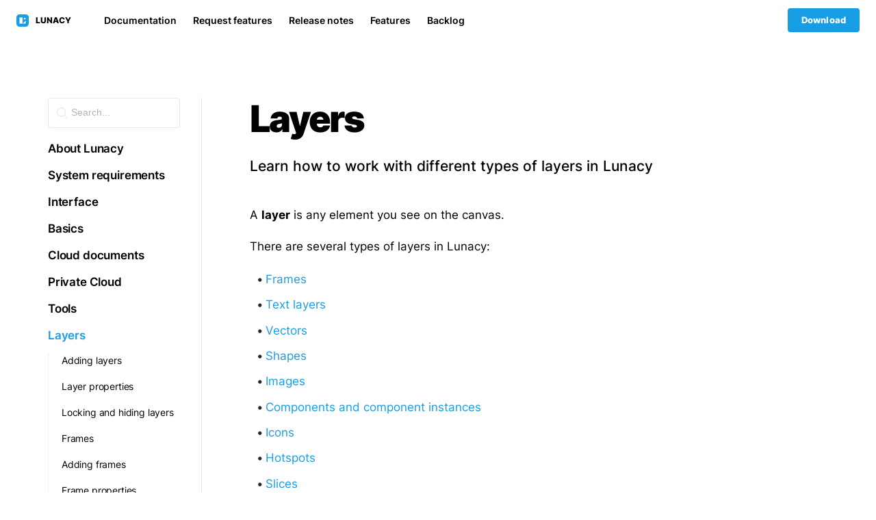

--- FILE ---
content_type: text/html; charset=utf-8
request_url: https://lunacy.docs.icons8.com/layers/
body_size: 17924
content:
<!DOCTYPE html>
<html>
	<head>
		<meta charset="UTF-8">
<meta http-equiv="x-ua-compatible" content="ie=edge">
<meta name="viewport" content="width=device-width, minimum-scale=1.0">
<title>Layers</title>

	<meta name="description" content="Learn how to work with different types of layers in Lunacy">


<link rel="icon" type="image/png" sizes="16x16" href="https://icons8.com/vue-static/landings/lunacy-new/favicon-16.png"/>
<link rel="icon" type="image/png" sizes="32x32" href="https://icons8.com/vue-static/landings/lunacy-new/favicon-32.png"/>
<link rel="icon" type="image/png" sizes="64x64" href="https://icons8.com/vue-static/landings/lunacy-new/favicon-64.png"/>
<link rel="icon" type="image/png" sizes="96x96" href="https://icons8.com/vue-static/landings/lunacy-new/favicon-96.png"/>
<link rel="stylesheet" href="/doks-theme/assets/css/style.css">
<link rel="stylesheet" href="/doks-theme/assets/css/jquery.modal.min.css">
<link rel="stylesheet" href="https://cdn.jsdelivr.net/npm/instantsearch.css@7.4.5/themes/satellite-min.css" integrity="sha256-TehzF/2QvNKhGQrrNpoOb2Ck4iGZ1J/DI4pkd2oUsBc=" crossorigin="anonymous">


<!-- Google tag (gtag.js) --> 
<script async src="https://www.googletagmanager.com/gtag/js?id=G-CXV7ZBEGPQ"></script>
<script>   window.dataLayer = window.dataLayer || [];   function gtag(){dataLayer.push(arguments);}   gtag('js', new Date());   gtag('config', 'G-CXV7ZBEGPQ'); </script>


	</head>
	<body class="blue">
		
	<header class="site-header">
		<div class="container-fluid">
			<div class="row">
					<a href="https://icons8.com/lunacy" class="site-header__logo not-visibly">
						<img src="/doks-theme/assets/images/layout/logo.svg">
						Lunacy
					</a>
				<div id="mobile-menu" class="site-header__wrapper">
					
					<ul class="site-header__nav normalize" data-da>
						
							
								<li><a href="https://icons8.com/docs" class="not-visibly">Documentation</a></li>
							
						
							
								<li><a href="https://lunatics.icons8.com/" class="not-visibly">Request features</a></li>
							
						
							
								<li><a href="/release-notes" class="not-visibly">Release notes</a></li>
							
						
							
								<li><a href="https://icons8.com/lunacy-features" class="not-visibly">Features</a></li>
							
						
							
								<li><a href="https://icons8.com/lunacy-backlog" class="not-visibly">Backlog</a></li>
							
						
					</ul>
					
					<div class="site-header__buttons">
						<a href="#" class="btn--language not-visibly"><svg width="14" height="14" viewBox="0 0 14 14" fill="none" xmlns="http://www.w3.org/2000/svg">
							<path d="M7.00033 1.16699C5.09928 1.16699 3.41206 2.08714 2.34619 3.50033H2.33366V3.51628C1.60446 4.49006 1.16699 5.69388 1.16699 7.00033C1.16699 10.2151 3.78557 12.8337 7.00033 12.8337C10.2151 12.8337 12.8337 10.2151 12.8337 7.00033C12.8337 3.78557 10.2151 1.16699 7.00033 1.16699ZM8.75033 2.67432C10.4625 3.36462 11.667 5.03604 11.667 7.00033C11.667 8.21823 11.2007 9.32101 10.4411 10.1506C10.2918 9.67823 9.85549 9.33366 9.33366 9.33366H8.75033V7.58366C8.75033 7.26166 8.48899 7.00033 8.16699 7.00033H5.25033V5.83366H5.83366C6.15566 5.83366 6.41699 5.57233 6.41699 5.25033V4.08366H7.58366C8.22824 4.08366 8.75033 3.56158 8.75033 2.91699V2.67432ZM2.45443 5.95443L3.50033 7.00033L5.25033 8.75033V9.33366C5.25033 9.97824 5.77241 10.5003 6.41699 10.5003V11.6271C4.11036 11.341 2.33366 9.38654 2.33366 7.00033C2.33366 6.63994 2.37771 6.29101 2.45443 5.95443Z" fill="black"/>
							</svg>EN
						</a>
						<a href="https://icons8.com/lunacy" class="btn btn--blue">Download</a>
						<a href="#" style="display: none;" class="btn">Sign In</a>
					</div>
				</div>
				<div id="site-header-burger" class="site-header__burger">
					<span></span>
					<span></span>
					<span></span>
				</div>
			</div>
		</div>
	</header>


		<section class="section">
			<div class="container">
				<div class="row">
					<div class="col-lg-3">
						<div class="micro-nav-header menu-disable  page-menu ">
	
		<span>Layers / </span><span class="js-subheader"></span>
	
	<div class="arrow"></div>
</div>
<ul id="micro-nav" class="normalize micro-nav  ">
	<li id="search-bar-item">
		<div class="search">
    <div class="search__container">
        <button class="search__button" id="site_search">
            <img src="/doks-theme/assets/images/layout/search.svg">
            Search...
        </button>
    </div>
</div>

<div class="search-modal" id="search-modal">
    <div class="search-bar" id="search-bar">
    </div>
    <div class="search-results" id="search-results">
    </div>
    <div id="powered-by"></div>
</div>
	</li>
	
	
	<li class="nav-item"><a href="/about" class="not-visibly">About Lunacy</a></li>
	
	<li class="nav-item"><a href="/sysreq" class="not-visibly">System requirements</a></li>
	
	<li class="nav-item"><a href="/interface" class="not-visibly">Interface</a></li>
	
	<li class="nav-item"><a href="/basics" class="not-visibly">Basics</a></li>
	
	<li class="nav-item"><a href="/clouddocs" class="not-visibly">Cloud documents</a></li>
	
	<li class="nav-item"><a href="/private_cloud" class="not-visibly">Private Cloud</a></li>
	
	<li class="nav-item"><a href="/tools" class="not-visibly">Tools</a></li>
	
	<li class="nav-item"><a href="/layers" class="not-visibly">Layers</a></li>
	
	<li class="nav-item"><a href="/editing_shapes" class="not-visibly">Editing shapes</a></li>
	
	<li class="nav-item"><a href="/text" class="not-visibly">Text</a></li>
	
	<li class="nav-item"><a href="/styling" class="not-visibly">Fills, borders, effects</a></li>
	
	<li class="nav-item"><a href="/variables" class="not-visibly">Color variables</a></li>
	
	<li class="nav-item"><a href="/layerstyles/" class="not-visibly">Styles</a></li>
	
	<li class="nav-item"><a href="/components" class="not-visibly">Components</a></li>
	
	<li class="nav-item"><a href="/sharedlibraries" class="not-visibly">Shared libraries</a></li>
	
	<li class="nav-item"><a href="/autolayout/" class="not-visibly">Auto layout</a></li>
	
	<li class="nav-item"><a href="/libraries" class="not-visibly">Built-in graphics</a></li>
	
	<li class="nav-item"><a href="/images" class="not-visibly">Images</a></li>
	
	<li class="nav-item"><a href="/export" class="not-visibly">Export</a></li>
	
	<li class="nav-item"><a href="/prototyping" class="not-visibly">Prototyping</a></li>
	
	<li class="nav-item"><a href="/linked_design" class="not-visibly">Linked design</a></li>
	
	<li class="nav-item"><a href="/teams" class="not-visibly">Teams</a></li>
	
	<li class="nav-item"><a href="/comments" class="not-visibly">Comments</a></li>
	
	<li class="nav-item"><a href="/tips" class="not-visibly">Tips and tricks</a></li>
	
	<li class="nav-item"><a href="/shortcuts" class="not-visibly">Shortcuts</a></li>
	
	<li class="nav-item"><a href="/localization" class="not-visibly">Localization</a></li>
	
	<li class="nav-item"><a href="/subscriptions" class="not-visibly">Plans and pricing</a></li>
	
	<li class="nav-item"><a href="/faq" class="not-visibly">FAQ</a></li>
	
	<li class="nav-item"><a href="/troubleshooting" class="not-visibly">Troubleshooting</a></li>
	
	<li class="nav-item"><a href="/contact" class="not-visibly">Contacts</a></li>
	
	<li class="nav-item"><a href="/release-notes" class="not-visibly">Release history</a></li>
	
	<li class="nav-item"><a href="/free-format" class="not-visibly">Free format</a></li>
	
	<li class="suggest--github"><a href="https://github.com/icons8/lunacy-docs" class="btn btn--suggest-edit"><i class="icon icon--github"></i>Suggest edits</a></li>
	
	
</ul>


					</div>
					<div class="col-lg-9">
						<div id="content" class="content">
							<h1 class="content__title">Layers</h1>
							<p class="subtitle content__desc">Learn how to work with different types of layers in Lunacy</p>
							<p>A <strong>layer</strong> is any element you see on the canvas.</p>

<p>There are several types of layers in Lunacy:</p>
<ul>
  <li><a href="https://lunacy.docs.icons8.com/layers/#frames" target="_blank">Frames</a></li>
  <li><a href="https://lunacy.docs.icons8.com/text/" target="_blank">Text layers</a></li>
  <li><a href="https://lunacy.docs.icons8.com/tools/#pen-tool" target="_blank">Vectors</a></li>
  <li><a href="https://lunacy.docs.icons8.com/tools/#shape-tools" target="_blank">Shapes</a></li>
  <li><a href="https://lunacy.docs.icons8.com/tools/#image-tool" target="_blank">Images</a></li>
  <li><a href="https://lunacy.docs.icons8.com/components/" target="_blank">Components and component instances</a></li>
  <li><a href="https://lunacy.docs.icons8.com/tools/#icon-tool" target="_blank">Icons</a></li>
  <li><a href="https://lunacy.docs.icons8.com/tools/#hotspot-tool" target="_blank">Hotspots</a></li>
  <li><a href="https://lunacy.docs.icons8.com/tools/#slice-tool" target="_blank">Slices</a></li>
  <li><a href="#sections">Sections</a></li>
</ul>

<p>Follow the links above to learn how to work with specific layers in detail. In this section, we’ll go over the basics: how to create, edit, and organize layers on the canvas and the <a href="https://lunacy.docs.icons8.com/interface/#layer-list" target="_blank">Layer list</a>.</p>

<h2 id="adding-layers">Adding layers</h2>

<p><strong>Add layers</strong> to the canvas using the corresponding tools on the toolbar:</p>

<embed type="image/svg+xml" alt="lunacy_toolbar Copy" src="https://cdn-eu.icons8.com/docs/Dko8QE6mZ06fz2gAGGUBbA/on88vuNDlEGTTKZXKd1qTA.svg" width="844" />

<p>For most of the tools (except for the <a href="https://lunacy.docs.icons8.com/tools/#select-tool" target="_blank">Select</a>, <a href="https://lunacy.docs.icons8.com/tools/#hand-tool" target="_blank">Hand</a>, <a href="https://lunacy.docs.icons8.com/tools/#eyedropper-tool" target="_blank">Eyedropper</a>, and <a href="https://lunacy.docs.icons8.com/tools/#comment-tool" target="_blank">Comment</a> tools), all you need to do is:</p>

<ol>
  <li>Enable them (use shortcuts for a faster workflow).</li>
  <li><strong>Click</strong> or <strong>click and drag</strong> on the canvas to add the respective layer.</li>
</ol>

<video autoplay="" muted="" loop="" playsinline="" width="auto" poster="/public/layers_tools_demo.png" height="auto"><source src="/public/layers_tools_demo.mp4" type="video/mp4" /></video>

<p>Note the different icons these layers have before their titles in the Layer list.</p>

<p><strong>See also:</strong>
<br />
<a href="https://lunacy.docs.icons8.com/tools" target="_blank">Tools</a></p>

<h3 id="layer-properties"><a href="#layer-properties">Layer properties</a></h3>

<p>The properties displayed in the <a href="https://lunacy.docs.icons8.com/interface/#the-right-panel" target="_blank">right panel</a> when a layer is selected depend on the type of layer. The ones listed below are universal for almost all layer types:</p>

<table>
  <thead>
    <tr>
      <th>Right panel properties         </th>
      <th>Description</th>
    </tr>
  </thead>
  <tbody>
    <tr>
      <td><embed type="image/svg+xml" alt="alignment" src="https://cdn-eu.icons8.com/docs/M9n6bSgrBEaWHOHZwLkY3A/DmwgUeA720CJZI1lz-PJ9w.svg" width="500" /></td>
      <td><strong>Alignment and distribution controls</strong> appear when you select two or more layers.</td>
    </tr>
    <tr>
      <td><embed type="image/svg+xml" alt="layer_position_size" src="https://cdn-eu.icons8.com/docs/M9n6bSgrBEaWHOHZwLkY3A/s3beB96toEGEkauAALbBGA.svg" width="500" /></td>
      <td><strong>Layer size and position.</strong> Change the size of your layers and their position on the canvas. Use the buttons next to the position controls to flip your images and toggle the lock button on and off to preserve aspect ratio when resizing.  Controls vary depending on the selected layer.</td>
    </tr>
    <tr>
      <td><embed type="image/svg+xml" alt="rotate_corner" src="https://cdn-eu.icons8.com/docs/M9n6bSgrBEaWHOHZwLkY3A/EWKB-3JAmEWF1tsSA8CWHw.svg" width="500" /></td>
      <td><strong>Rotation and corner radius.</strong> Rotate your layers and change their corner radius properties. Use the two buttons on the right to adjust the radius of individual corners and to enable smooth corner radius like in iOS interfaces.</td>
    </tr>
    <tr>
      <td><embed type="image/svg+xml" alt="component" src="https://cdn-eu.icons8.com/docs/M9n6bSgrBEaWHOHZwLkY3A/kv1070nxoEG0xJn6p3EqCQ.svg" width="500" /></td>
      <td><strong>Component options.</strong> Use this section to manage <a href="https://lunacy.docs.icons8.com/components/">components</a>. Create new component states, switch between them, and detach instances from main components.</td>
    </tr>
    <tr>
      <td><embed type="image/svg+xml" alt="style_section" src="https://cdn-eu.icons8.com/docs/M9n6bSgrBEaWHOHZwLkY3A/M7sKosLblUis17slSInjjg.svg" width="500" /></td>
      <td>The   <strong>Style</strong> section displays the styles applied to your layer (text styles, color styles, effect styles, etc.)  You can add styles from <a href="https://lunacy.docs.icons8.com/libraries/#ui-kits">UI kits</a>, create your own, and detach layers from applied styles.</td>
    </tr>
    <tr>
      <td><embed type="image/svg+xml" alt="opacity_blend" src="https://cdn-eu.icons8.com/docs/M9n6bSgrBEaWHOHZwLkY3A/jU4eHkw6H0aRu54WtjdtlQ.svg" width="500" /></td>
      <td><strong>Opacity and blend mode settings.</strong> Set the overall opacity of a layer and its blending mode.</td>
    </tr>
    <tr>
      <td><embed type="image/svg+xml" alt="fills" src="https://cdn-eu.icons8.com/docs/M9n6bSgrBEaWHOHZwLkY3A/fIXEmqXID02zbOWgEcQtOA.svg" width="500" /></td>
      <td><strong>Fills.</strong>  Change the color of your layer.</td>
    </tr>
    <tr>
      <td><embed type="image/svg+xml" alt="borders" src="https://cdn-eu.icons8.com/docs/M9n6bSgrBEaWHOHZwLkY3A/hCg84E6xQ02xJxqoFK17hg.svg" width="500" /></td>
      <td><strong>Borders.</strong>  Add borders to your layers.</td>
    </tr>
    <tr>
      <td><embed type="image/svg+xml" alt="effects" src="https://cdn-eu.icons8.com/docs/M9n6bSgrBEaWHOHZwLkY3A/UmOMNRV4XESuD2JDMXvi6Q.svg" width="500" /></td>
      <td><strong>Effects.</strong>  Add effects (shadows, blurs) to your layers.</td>
    </tr>
    <tr>
      <td><embed type="image/svg+xml" alt="prototyping" src="https://cdn-eu.icons8.com/docs/M9n6bSgrBEaWHOHZwLkY3A/NJc1I6eaxk21Auc91YH7XA.svg" width="500" /></td>
      <td><strong>Prototyping.</strong>   Activate prototyping options and turn your static designs into interactive prototypes. Here’s <a href="https://lunacy.docs.icons8.com/prototyping/" target="_blank">how it works</a>.</td>
    </tr>
    <tr>
      <td><embed type="image/svg+xml" alt="selection_properties" src="https://cdn-eu.icons8.com/docs/M9n6bSgrBEaWHOHZwLkY3A/-zycpFIau0603lT5epFZFQ.svg" width="500" /></td>
      <td><strong>Selection properties.</strong>  Shows the colors and fonts used in selected layers.</td>
    </tr>
  </tbody>
</table>

<h3 id="locking-and-hiding-layers">Locking and hiding layers</h3>

<p><strong>Lock layers</strong> to protect them from accidental edits using the <code class="language-plaintext highlighter-rouge">Ctrl + Shift + L</code> / <code class="language-plaintext highlighter-rouge">⌘ + Shift + L</code> shortcuts.</p>

<p>To <strong>hide a layer</strong> from the canvas, press <code class="language-plaintext highlighter-rouge">Ctrl + Shift + H</code> / <code class="language-plaintext highlighter-rouge">⌘ + Shift + H</code>.</p>

<video autoplay="" muted="" loop="" playsinline="" width="auto" poster="/public/layers_lock_hide.png" height="auto"><source src="/public/layers_lock_hide.mp4" type="video/mp4" /></video>

<h2 id="frames"><a href="#frames">Frames</a></h2>

<p><strong>Frames</strong> are special types of layers that work like containers for your designs.</p>

<p>Using frames is optional, but they come in handy when you’re designing for a specific screen size or device, and they are a must for <a href="https://lunacy.docs.icons8.com/prototyping/" target="_blank">prototyping</a>.</p>

<p>This is how frames appear in the <strong>Layer list</strong>:</p>

<embed type="image/svg+xml" alt="frames_layer_list" src="https://cdn-eu.icons8.com/docs/M9n6bSgrBEaWHOHZwLkY3A/2DFQ_UkoJE-xNA5RZ63EXA.svg" width="844" />

<h3 id="adding-frames">Adding frames</h3>

<p>To <strong>create a frame</strong>:</p>

<ol>
  <li>Press <code class="language-plaintext highlighter-rouge">A</code> or select the <strong>Frame tool</strong> on the toolbar.</li>
  <li><strong>Click and drag</strong> to add a custom frame or <strong>choose a preset</strong> from the right panel. The list features presets for popular devices, screen resolutions, and social media templates.</li>
</ol>

<div class="callout callout--info">
    <p><strong>Tip:</strong> When you're creating a frame on the canvas, blue <code>+</code> signs will appear around the borders, indicating pre-existing presets. Drag the corner of the frame you're creating to a <code>+</code> to snap it to a preset (the name of the preset will appear in the Layer list). To hide the + signs, hold down <code>Ctrl</code> / <code>⌘</code>.</p>
</div>

<video autoplay="" muted="" loop="" playsinline="" width="auto" poster="/public/layers_adding_frames.png" height="auto"><source src="/public/layers_adding_frames.mp4" type="video/mp4" /></video>

<p>You can place layers inside frames by:</p>

<ul>
  <li>Selecting one or several layers and pressing <code class="language-plaintext highlighter-rouge">Ctrl + Alt + G</code> / <code class="language-plaintext highlighter-rouge">⌘ + ⌥ + G</code>.</li>
  <li>Drawing a frame over them.</li>
</ul>

<p>To <strong>remove a frame</strong>, use the ungroup shortcut: <code class="language-plaintext highlighter-rouge">Ctrl + Shift + G</code> / <code class="language-plaintext highlighter-rouge">⌘ + Shift + G</code>.</p>

<p>Check out the <a href="https://lunacy.docs.icons8.com/shortcuts/" target="_blank">full list of handy Lunacy shortcuts</a>.</p>

<h4 id="custom-presets">Custom presets</h4>

<p>You can also a <strong>add custom presets</strong> to this list:</p>

<ol>
  <li>Select the custom frame.</li>
  <li>Click the <strong>Create Frame Preset</strong> button in the Preset size and orientation section.</li>
  <li>Name the preset and press <code class="language-plaintext highlighter-rouge">Enter</code>.</li>
</ol>

<embed type="image/svg+xml" alt="custom_frame" src="https://cdn-eu.icons8.com/docs/M9n6bSgrBEaWHOHZwLkY3A/oSB3aZSbokmkFORi-TWUtw.svg" width="844" />

<p>From now on, the custom frame preset will appear at the bottom of the preset list in the right panel.</p>

<h3 id="frame-properties">Frame properties</h3>

<p>Right panel properties for frames are more or less identical to <a href="#layer-properties">layer properties</a>, except frames don’t have Style and Prototyping options.</p>

<p>They also have these additional properties:</p>

<table>
  <thead>
    <tr>
      <th>Right panel properties</th>
      <th>Description</th>
    </tr>
  </thead>
  <tbody>
    <tr>
      <td><embed type="image/svg+xml" alt="frame_preset_size" src="https://cdn-eu.icons8.com/docs/M9n6bSgrBEaWHOHZwLkY3A/AQrMrq0BdkG833S3rs16TQ.svg" width="500" /></td>
      <td><strong>Frame preset, size, and position.</strong> The same options as for layers. You can also change your frame size preset.</td>
    </tr>
    <tr>
      <td><embed type="image/svg+xml" alt="clip_content" src="https://cdn-eu.icons8.com/docs/M9n6bSgrBEaWHOHZwLkY3A/jz6OnY46_Uy-ATZtsevRLA.svg" width="500" /></td>
      <td><strong>Clip content.</strong>  Select this checkbox to hide content outside of the frame boundaries.</td>
    </tr>
    <tr>
      <td><embed type="image/svg+xml" alt="autolayout" src="https://cdn-eu.icons8.com/docs/M9n6bSgrBEaWHOHZwLkY3A/VVkJQG7mZESrsh2vQBoruA.svg" width="500" /></td>
      <td><strong>Auto layout.</strong>  A set of parameters for configuring <a href="https://lunacy.docs.icons8.com/autolayout/" target="_blank">auto layouts</a>.</td>
    </tr>
    <tr>
      <td><embed type="image/svg+xml" alt="frame_color_adjust" src="https://cdn-eu.icons8.com/docs/M9n6bSgrBEaWHOHZwLkY3A/ZWhmOvSgV0Wn2tLg80A-Ug.svg" width="500" /></td>
      <td><strong>Background color.</strong> Change the frame color.</td>
    </tr>
    <tr>
      <td><embed type="image/svg+xml" alt="layout_grid" src="https://cdn-eu.icons8.com/docs/M9n6bSgrBEaWHOHZwLkY3A/9-2Cn2UMuU-1oe_XPYabqQ.svg" width="500" /></td>
      <td><strong>Layout grid.</strong>  Add a <a href="https://lunacy.docs.icons8.com/basics/#layout-grid" target="_blank">layout grid</a> to the frame.</td>
    </tr>
    <tr>
      <td><embed type="image/svg+xml" alt="square_grid" src="https://cdn-eu.icons8.com/docs/M9n6bSgrBEaWHOHZwLkY3A/15ZcB9kEdkmu1y7FAZHefQ.svg" width="500" /></td>
      <td><strong>Grid.</strong>  Add a <a href="https://lunacy.docs.icons8.com/basics/#square-grid" target="_blank">square grid</a> to the frame.</td>
    </tr>
  </tbody>
</table>

<h2 id="working-with-layers"><a href="#working-with-layers">Working with layers</a></h2>

<p>This section covers basic operations with layers, including <a href="#selecting-layers">selecting</a>, <a href="#grouping-layers">grouping</a>, <a href="#duplicating-layers">duplicating</a>, <a href="#arranging-layers">arranging</a>, <a href="#moving-layers">moving</a>, and <a href="#resizing-layers">resizing</a> layers.</p>

<h3 id="selecting-layers"><a href="#selecting-layers">Selecting layers</a></h3>

<p>You can <strong>select layers</strong> in the <strong>Layer list</strong> or directly on the canvas.</p>

<p>To <strong>select a layer on the canvas</strong>, click on it when the <strong>Select tool</strong> (<code class="language-plaintext highlighter-rouge">V</code>) is active. Hold <code class="language-plaintext highlighter-rouge">Shift</code> to select several layers. You can also drag to create a selection around one or several layers.</p>

<p>Clicking on a <a href="#grouping-layers">group of layers</a> selects the entire group. To select individual layers inside it, hold down <code class="language-plaintext highlighter-rouge">Ctrl</code> / <code class="language-plaintext highlighter-rouge">⌘</code> as you click, or first click to select the group, then double click to select the layer. Read more about <a href="#grouping-layers">groups</a> below.</p>

<p>To <strong>select all layers</strong> on the canvas (except for locked layers), press <code class="language-plaintext highlighter-rouge">Ctrl + A</code> / <code class="language-plaintext highlighter-rouge">⌘ + A</code>.</p>

<p>To <strong>select a layer in the Layer list</strong>, find it in the list and click on it.</p>

<p>Hold down <code class="language-plaintext highlighter-rouge">Shift</code> or <code class="language-plaintext highlighter-rouge">Ctrl</code> / <code class="language-plaintext highlighter-rouge">⌘</code> to <strong>select multiple layers</strong>.</p>

<video autoplay="" muted="" loop="" playsinline="" width="auto" poster="/public/layers_selecting.png" height="auto"><source src="/public/layers_selecting.mp4" type="video/mp4" /></video>

<p><strong>See also:</strong>
<br />
<a href="https://lunacy.docs.icons8.com/tools/#select-tool" target="_blank">Select tool</a></p>

<h4 id="selection-fonts-and-colors"><a href="#selection-fonts-and-colors">Selection fonts and colors</a></h4>

<p>When you select two or more layers, the right panel displays all of the <strong>fonts and colors</strong> used in those layers in the right panel. This way, you can quickly switch fonts and colors for several layers at a time.</p>

<embed type="image/svg+xml" alt="selection_fonts_colors" src="https://cdn-eu.icons8.com/docs/Dko8QE6mZ06fz2gAGGUBbA/SOMTdAZ_10CZcQAHxB9snA.svg" width="844" />

<p>Click the target icon (<embed type="image/svg+xml" alt="Vector 2" src="https://cdn-eu.icons8.com/docs/Dko8QE6mZ06fz2gAGGUBbA/oXeqn7keHUWVaWWBnC9dyg.svg" width="16" />) next to a property to select just the layers using this color/font.</p>

<h3 id="grouping-layers"><a href="#grouping-layers">Grouping layers</a></h3>

<p>You can combine multiple layers together in a <strong>group</strong>. You can then modify the group and resize it along with the elements it contains.</p>

<p><a href="#frames">Frames</a> are more versatile, but groups are also a great way to organize the <strong>Layer list</strong>, which can include hundreds of items or more in some projects. You can <strong>nest groups</strong> in other groups or inside frames in whatever way is most convenient to you.</p>

<p>To <strong>create a group</strong>, select two or more layers and press <code class="language-plaintext highlighter-rouge">Ctrl + G</code> / <code class="language-plaintext highlighter-rouge">⌘ + G</code> or click the <strong>Group</strong> button (<embed type="image/svg+xml" alt="group_button" src="https://cdn-eu.icons8.com/docs/Dko8QE6mZ06fz2gAGGUBbA/5r_SYxtNb0W0vCtkeKg73w.svg" width="16" />) on the <strong>context toolbar</strong> at the top of the canvas.</p>

<video autoplay="" muted="" loop="" playsinline="" width="auto" poster="/public/layers_grouping.png" height="auto"><source src="/public/layers_grouping.mp4" type="video/mp4" /></video>

<p>To <strong>select a layer inside</strong> a group:</p>

<ul>
  <li>
    <p>Hold down the <code class="language-plaintext highlighter-rouge">Ctrl</code> key and click the required layer.</p>

    <p>OR</p>
  </li>
  <li>
    <p>Click to select the group, then double click to select the layer.</p>
  </li>
</ul>

<video autoplay="" muted="" loop="" playsinline="" width="auto" poster="/public/layers_grouping_selecting.png" height="auto"><source src="/public/layers_grouping_selecting.mp4" type="video/mp4" /></video>

<p>After you select a layer within a group, you can switch to other layers of that group simply by clicking them.</p>

<p>If needed, you can also enable the <strong>Select group’s content on click</strong> option in the right panel, so a click over a group automatically selects the layers inside it.</p>

<video autoplay="" muted="" loop="" playsinline="" width="auto" poster="/public/layers_select_content_on_click.png" height="auto"><source src="/public/layers_select_content_on_click.mp4" type="video/mp4" /></video>

<p>Alternatively, you can select layers inside groups through the <strong>Layer list</strong>, which may be more convenient in some cases (for example, when handling fully overlapping layers).</p>

<p>You can <strong>move layers into or out of a group</strong> by dragging them in the Layer list.</p>

<p>To <strong>ungroup layers</strong>, select the group and press <code class="language-plaintext highlighter-rouge">Ctrl + Shift + G</code> / <code class="language-plaintext highlighter-rouge">⌘ + Shift + G</code> or click the Ungroup (<embed type="image/svg+xml" alt="ungroup_button" src="https://cdn-eu.icons8.com/docs/Dko8QE6mZ06fz2gAGGUBbA/AGCFPZ8tpUeYoHbgEWlT_Q.svg" width="16" />) button on the <strong>context toolbar</strong>.</p>

<h3 id="duplicating-layers"><a href="#duplicating-layers">Duplicating layers</a></h3>

<p>To <strong>duplicate a layer</strong>:</p>

<ul>
  <li>
    <p>Select it and press <code class="language-plaintext highlighter-rouge">Ctrl + D</code> / <code class="language-plaintext highlighter-rouge">⌘ + D</code>.</p>

    <p>OR</p>
  </li>
  <li>
    <p>Hold down <code class="language-plaintext highlighter-rouge">Alt</code>, select the layer, and drag to where you want to place the copy.</p>
  </li>
</ul>

<p>You can also use the standard <code class="language-plaintext highlighter-rouge">Ctrl</code> / <code class="language-plaintext highlighter-rouge">⌘</code> + <code class="language-plaintext highlighter-rouge">C</code> / <code class="language-plaintext highlighter-rouge">V</code> shortcuts, but in this case, the layer copies will appear right on top of the original.</p>

<video autoplay="" muted="" loop="" playsinline="" width="auto" poster="/public/layers_copying_duplicating.png" height="auto"><source src="/public/layers_copying_duplicating.mp4" type="video/mp4" /></video>

<div class="callout callout--info">
    <p><strong>Tip:</strong> Lunacy remembers the offset of the latest duplicate. So, if you press <code>Ctrl + D</code> / <code>⌘ + D</code> shortly after you create a duplicate of a layer, Lunacy adds new duplicates with the same offset as the previous one.</p>
</div>

<p>If copied layers include generated content, like <a href="https://lunacy.docs.icons8.com/tools/#avatar-tool" target="_blank">avatars</a> or <a href="https://lunacy.docs.icons8.com/text/#text-generation" target="_blank">generated texts</a>, duplicates will appear with new content (provided the <a href="https://lunacy.docs.icons8.com/text/#auto-refresh" target="_blank">Auto refresh</a> option is enabled).</p>

<h4 id="repeat-grid">Repeat grid</h4>

<p>Another convenient way to duplicate elements is to use the <strong>Repeat grid</strong> feature. You select two or more layers, drag the <embed type="image/svg+xml" alt="repeat_grid" src="https://cdn-eu.icons8.com/docs/Dko8QE6mZ06fz2gAGGUBbA/arkPFiXr3U-oF3BIzB96uQ.svg" width="20" /> near the lower-right corner of the bounding box to duplicate the elements in a grid.</p>

<video autoplay="" muted="" loop="" playsinline="" width="auto" poster="/public/layers_repeat_grid_demo.png" height="auto"><source src="/public/layers_repeat_grid_demo.mp4" type="video/mp4" /></video>

<p>Combining <strong>Repeat grid</strong> with the <a href="https://lunacy.docs.icons8.com/tools/#avatar-tool" target="_blank">Avatar tool</a> and <a href="https://lunacy.docs.icons8.com/text/#text-generation" target="_blank">generated texts</a> can save you a lot of time when designing UIs with placeholder elements.</p>

<video autoplay="" muted="" loop="" playsinline="" width="auto" poster="/public/layers_repeat_grid.png" height="auto"><source src="/public/layers_repeat_grid.mp4" type="video/mp4" /></video>

<h4 id="copypaste-style">Copy/Paste style</h4>

<p>You can quickly <strong>copy and paste styling properties</strong> (fills, borders, effects) between layers.</p>

<p>To <strong>copy the properties of a layer</strong>:</p>

<ol>
  <li>Press <code class="language-plaintext highlighter-rouge">Ctrl + Alt + C</code> / <code class="language-plaintext highlighter-rouge">⌘ + ⌥ + C</code>.</li>
  <li>Select another layer and press <code class="language-plaintext highlighter-rouge">Ctrl + Alt + V</code> / <code class="language-plaintext highlighter-rouge">⌘ + ⌥ + V</code>.</li>
</ol>

<video autoplay="" muted="" loop="" playsinline="" width="auto" poster="/public/layers_copy_pasting_style.png" height="auto"><source src="/public/layers_copy_pasting_style.mp4" type="video/mp4" /></video>

<h4 id="copypaste-context-menu-options">Copy/paste context menu options</h4>

<p>Various copy/paste options are also available on the context menu:</p>

<table>
  <thead>
    <tr>
      <th>Menu option</th>
      <th>Shortcut</th>
      <th>Description</th>
    </tr>
  </thead>
  <tbody>
    <tr>
      <td>Copy</td>
      <td><code class="language-plaintext highlighter-rouge">Ctrl + C</code> / <code class="language-plaintext highlighter-rouge">⌘ + C</code></td>
      <td>Copies the selected layer.</td>
    </tr>
    <tr>
      <td>Cut</td>
      <td><code class="language-plaintext highlighter-rouge">Ctrl + X</code> / <code class="language-plaintext highlighter-rouge">⌘ + X</code></td>
      <td>Cuts the selected layer and copies it to the clipboard.</td>
    </tr>
    <tr>
      <td>Paste</td>
      <td><code class="language-plaintext highlighter-rouge">Ctrl + V</code> / <code class="language-plaintext highlighter-rouge">⌘ + V</code></td>
      <td>Pastes the content of the clipboard onto the canvas.</td>
    </tr>
    <tr>
      <td>Paste here</td>
      <td>-</td>
      <td>Pastes the content of the clipboard onto the canvas, depending on where the cursor is.</td>
    </tr>
    <tr>
      <td>Paste over</td>
      <td>-</td>
      <td>Pastes the content of the clipboard over the selected layer.</td>
    </tr>
    <tr>
      <td>Copy as Text</td>
      <td>-</td>
      <td>Only available for text layers. Copies only the text content of the layer, excluding its properties.</td>
    </tr>
    <tr>
      <td>Copy as CSS/SVG/XAML/PNG</td>
      <td>-</td>
      <td>These options allow you to copy the code of the selected layer in the required format.</td>
    </tr>
    <tr>
      <td>Copy style/Paste style</td>
      <td><code class="language-plaintext highlighter-rouge">Ctrl + Alt + C</code> / <code class="language-plaintext highlighter-rouge">⌘ + ⌥ + C</code><br /><br /><code class="language-plaintext highlighter-rouge">Ctrl + Alt + V</code> / <code class="language-plaintext highlighter-rouge">⌘ + ⌥ + V</code></td>
      <td>These options allow you to copy the style of the selected layer and apply them to another layer.</td>
    </tr>
    <tr>
      <td>Export as PNG to cloud, Copy URL</td>
      <td><code class="language-plaintext highlighter-rouge">Alt + C</code> / <code class="language-plaintext highlighter-rouge">⌥ + C</code></td>
      <td>Exports the selection to the Icons8 cloud and copies the link to your clipboard. You can share the link to your design with other people.</td>
    </tr>
  </tbody>
</table>

<h3 id="arranging-layers"><a href="#arranging-layers">Arranging layers</a></h3>

<h4 id="auto-z-index">Auto Z-index</h4>

<p>Lunacy automatically determines the order of layers (the Z-index) on the canvas depending on their size. For example, if you drag a smaller layer (that’s at the bottom of the layer list) over a larger one, Lunacy places the small layer on top.</p>

<video autoplay="" muted="" loop="" playsinline="" width="auto" poster="/public/layers_auto_z_index.png" height="auto"><source src="/public/layers_auto_z_index.mp4" type="video/mp4" /></video>

<p>You can <strong>adjust layer order manually</strong> in the <strong>Layer list</strong> and also use shortcuts or context menu commands:</p>

<table>
  <thead>
    <tr>
      <th>Context menu command</th>
      <th>Description</th>
      <th>Windows/Linux shortcut</th>
      <th>MacOS shortcut</th>
    </tr>
  </thead>
  <tbody>
    <tr>
      <td>Bring forward</td>
      <td>Moves the selected layer one step forward.</td>
      <td><code class="language-plaintext highlighter-rouge">Ctrl + ]</code></td>
      <td><code class="language-plaintext highlighter-rouge">⌘ + ]</code></td>
    </tr>
    <tr>
      <td>Bring to front</td>
      <td>Places the selected layer at the top of the stack, above all other elements.</td>
      <td><code class="language-plaintext highlighter-rouge">Ctrl + Shift + ]</code></td>
      <td><code class="language-plaintext highlighter-rouge">⌘ + Shift + ]</code></td>
    </tr>
    <tr>
      <td>Send backward</td>
      <td>Moves the selected layer one step backward.</td>
      <td><code class="language-plaintext highlighter-rouge">Ctrl + [</code></td>
      <td><code class="language-plaintext highlighter-rouge">⌘ + [</code></td>
    </tr>
    <tr>
      <td>Send to back</td>
      <td>Places the selected layer to the bottom of the stack.</td>
      <td><code class="language-plaintext highlighter-rouge">Ctrl + Shift + [</code></td>
      <td><code class="language-plaintext highlighter-rouge">⌘ + Shift + [</code></td>
    </tr>
  </tbody>
</table>

<h4 id="aligning-and-distributing-layers">Aligning and distributing layers</h4>

<p>To quickly align and distribute layers on the canvas, use the Align and Distribute spacing controls in the top row of the right panel.</p>

<embed type="image/svg+xml" alt="alignment_controls" src="https://cdn-eu.icons8.com/docs/Dko8QE6mZ06fz2gAGGUBbA/_OCR-ofHFkeTMk_2FFX7kw.svg" width="844" />

<p>They become active when you select two or more layers on the canvas or when you select a single layer on a frame (in this case, Lunacy will align the layer relative to the borders of the frame).</p>

<video autoplay="" muted="" loop="" playsinline="" width="auto" poster="/public/layers_alignment_controls.png" height="auto"><source src="/public/layers_alignment_controls.mp4" type="video/mp4" /></video>

<table>
  <thead>
    <tr>
      <th>Icon</th>
      <th>Description</th>
      <th>Windows/Linux shortcut</th>
      <th>MacOS shortcut</th>
    </tr>
  </thead>
  <tbody>
    <tr>
      <td><embed type="image/svg+xml" alt="Layout Align Left" src="https://cdn-eu.icons8.com/docs/Dko8QE6mZ06fz2gAGGUBbA/6fcQiog8pEehVGrgeaASVQ.svg" /></td>
      <td><strong>Align left.</strong> Aligns the selected layers to the left of the selection.</td>
      <td><code class="language-plaintext highlighter-rouge">Ctrl + Shift + ←</code></td>
      <td><code class="language-plaintext highlighter-rouge">⌘ + Shift + ←</code></td>
    </tr>
    <tr>
      <td><embed type="image/svg+xml" alt="Layout Align Horizontal" src="https://cdn-eu.icons8.com/docs/Dko8QE6mZ06fz2gAGGUBbA/100h8edvnUG_1lTv1X1rww.svg" /></td>
      <td><strong>Align horizontally.</strong> Horizontally centers the selected layers.</td>
      <td><code class="language-plaintext highlighter-rouge">Ctrl + Shift + -</code></td>
      <td><code class="language-plaintext highlighter-rouge">⌘ + Shift + -</code></td>
    </tr>
    <tr>
      <td><embed type="image/svg+xml" alt="Layout Align Right" src="https://cdn-eu.icons8.com/docs/Dko8QE6mZ06fz2gAGGUBbA/kJ3usXpiQ0ilqx-uQ-v23g.svg" /></td>
      <td><strong>Align right.</strong> Aligns the selected layers to the right of the selection.</td>
      <td><code class="language-plaintext highlighter-rouge">Ctrl + Shift + →</code></td>
      <td><code class="language-plaintext highlighter-rouge">⌘ + Shift + →</code></td>
    </tr>
    <tr>
      <td><embed type="image/svg+xml" alt="Layout Distribute Vertical" src="https://cdn-eu.icons8.com/docs/Dko8QE6mZ06fz2gAGGUBbA/t7NIJ6VDP0KlGPHyBjCIjQ.svg" /></td>
      <td><strong>Distribute vertical spacing.</strong> Distributes vertical spacing evenly between the selected layers. The layers at the top and on the bottom of the selection always preserve their original position, while the layers between them adjust their positions so that the spacing between all elements is equal.</td>
      <td><code class="language-plaintext highlighter-rouge">Ctrl + Shift + V</code></td>
      <td><code class="language-plaintext highlighter-rouge">⌘ + Shift + V</code></td>
    </tr>
    <tr>
      <td><embed type="image/svg+xml" alt="Layout Align Top" src="https://cdn-eu.icons8.com/docs/Dko8QE6mZ06fz2gAGGUBbA/_pCMiljvhEKjpHvXiZIr_w.svg" /></td>
      <td><strong>Align top.</strong> Aligns the selected layers to the top of the selection.</td>
      <td><code class="language-plaintext highlighter-rouge">Ctrl + Shift + ↑</code></td>
      <td><code class="language-plaintext highlighter-rouge">⌘ + Shift + ↑</code></td>
    </tr>
    <tr>
      <td><embed type="image/svg+xml" alt="Layout Align Vertical" src="https://cdn-eu.icons8.com/docs/Dko8QE6mZ06fz2gAGGUBbA/fhNGONVix0e8Kk7a_rqQSQ.svg" /></td>
      <td><strong>Align vertically.</strong> Vertically centers the selected layers.</td>
      <td><code class="language-plaintext highlighter-rouge">Ctrl + Shift + |</code></td>
      <td><code class="language-plaintext highlighter-rouge">⌘ + Shift + |</code></td>
    </tr>
    <tr>
      <td><embed type="image/svg+xml" alt="Layout Align Bot" src="https://cdn-eu.icons8.com/docs/Dko8QE6mZ06fz2gAGGUBbA/8xQfQfteqk6ZDXRBj3oREQ.svg" /></td>
      <td><strong>Align bottom.</strong> Aligns the selected layers to the bottom of the selection.</td>
      <td><code class="language-plaintext highlighter-rouge">Ctrl + Shift + ↓</code></td>
      <td><code class="language-plaintext highlighter-rouge">⌘ + Shift + ↓</code></td>
    </tr>
    <tr>
      <td><embed type="image/svg+xml" alt="Layout Distribute Horizontal" src="https://cdn-eu.icons8.com/docs/Dko8QE6mZ06fz2gAGGUBbA/8WhoMWQRXUazCIDiYkG7kQ.svg" /></td>
      <td><strong>Distribute horizontal spacing.</strong> Distributes horizontal spacing evenly between the selected layers. The layers at the right and left borders of the selection always preserve their original position, while the layers between them adjust their positions so that the spacing between all elements is equal.</td>
      <td><code class="language-plaintext highlighter-rouge">Ctrl + Shift + H</code></td>
      <td><code class="language-plaintext highlighter-rouge">⌘ + Shift + H</code></td>
    </tr>
  </tbody>
</table>

<h5 id="smart-distribute">Smart distribute</h5>

<p>Use <strong>Smart distribute</strong> to arrange multiple layers into grids with equal spacing between rows and columns. The <strong>Tidy up</strong> button becomes active when you select two or more layers on the canvas and either looks like three straight lines (<embed type="image/svg+xml" alt="Tidy_up_1" src="https://cdn-eu.icons8.com/docs/Dko8QE6mZ06fz2gAGGUBbA/o2MZGYTQkkaYQTF987Kiig.svg" width="16" />) or a grid (<embed type="image/svg+xml" alt="Tidy_up_2" src="https://cdn-eu.icons8.com/docs/Dko8QE6mZ06fz2gAGGUBbA/kah22MhN2EqajOQ4ebdYiQ.svg" width="16" />) icon:  </p>

<embed type="image/svg+xml" alt="tidy_up_button" src="https://cdn-eu.icons8.com/docs/Dko8QE6mZ06fz2gAGGUBbA/dUQwjuRvAEK7D68xLK4Csg.svg" width="844" />

<p>To use <strong>Smart distribute</strong>:</p>

<ol>
  <li>Select the required layers.</li>
  <li>Click <embed type="image/svg+xml" alt="Vector 2" src="https://cdn-eu.icons8.com/docs/M9n6bSgrBEaWHOHZwLkY3A/K-hAbTZwSU-b8Xh8WIzrgw.svg" width="16" /> / <embed type="image/svg+xml" alt="Vector 3" src="https://cdn-eu.icons8.com/docs/M9n6bSgrBEaWHOHZwLkY3A/BvNKlqbncUWbW0Nlg_ZcGQ.svg" width="16" /></li>
  <li>Once the layers get organized, pink controls appear in the middle of the layers and between them. Click and drag them to rearrange the layers or adjust the spacing between them.</li>
</ol>

<video autoplay="" muted="" loop="" playsinline="" width="auto" poster="/public/layers_smart_distribute.png" height="auto"><source src="/public/layers_smart_distribute.mp4" type="video/mp4" /></video>

<h4 id="creating-hyperlinks-between-layers">Creating hyperlinks between layers</h4>

<p>You can <strong>create hyperlinks</strong> from one layer to another in your document, even if the layers are on different pages. his can be useful, for example, for simplifying navigation in large documents.</p>

<p>To do this:</p>

<ol>
  <li>Select the target layer and press <code class="language-plaintext highlighter-rouge">Ctrl + L</code> / <code class="language-plaintext highlighter-rouge">⌘ + L</code> (or select <strong>Copy/Paste as → Copy link</strong> on the context menu).</li>
  <li>Select the layer that should lead to the target layer.</li>
  <li>Press <code class="language-plaintext highlighter-rouge">F2</code> to rename the layer, paste the target layer link from your clipboard, and press <code class="language-plaintext highlighter-rouge">Enter</code>.</li>
  <li>Hold down <code class="language-plaintext highlighter-rouge">Ctrl</code> / <code class="language-plaintext highlighter-rouge">⌘</code> and click the layer you renamed, and you’ll be redirected to the target layer.</li>
</ol>

<video autoplay="" muted="" loop="" playsinline="" width="auto" poster="/public/layers_hyperlinks.png" height="auto"><source src="/public/layers_hyperlinks.mp4" type="video/mp4" /></video>

<h3 id="moving-layers"><a href="#moving-layers">Moving layers</a></h3>

<p>To <strong>move a layer</strong>, just click and drag it.</p>

<p>If you want to <strong>restrict layer movement to the X or Y axis</strong>, hold down <code class="language-plaintext highlighter-rouge">Shift</code> while you’re moving the layer.</p>

<video autoplay="" muted="" loop="" playsinline="" width="auto" poster="/public/layers_moving.png" height="auto"><source src="/public/layers_moving.mp4" type="video/mp4" /></video>

<p>For precise positioning, use the arrow keys. Each keystroke moves a layer by one pixel. Holding down <code class="language-plaintext highlighter-rouge">Shift</code> increases each step to 10px.</p>

<video autoplay="" muted="" loop="" playsinline="" width="auto" poster="/public/layers_move_arrow_keys.png" height="auto"><source src="/public/layers_move_arrow_keys.mp4" type="video/mp4" /></video>

<p>You can also adjust a layer’s position on the canvas or frame using the <strong>X and Y controls in the right panel</strong>:</p>

<ul>
  <li>If a layer is on the canvas, the values in the X and Y fields show the absolute coordinates of its top-left selection handle.</li>
  <li>If a layer is a part of a frame, X and Y display the coordinates of its top-left selection handle relative to the frame’s top-left corner.</li>
</ul>

<video autoplay="" muted="" loop="" playsinline="" width="auto" poster="/public/layers_moving_right_panel.png" height="auto"><source src="/public/layers_moving_right_panel.mp4" type="video/mp4" /></video>

<div class="callout callout--info">
    <p><strong>Tip:</strong> Measuring distances between layers can also help with positioning them more accurately. Simply select a layer, press <code>Alt</code> / <code>⌥</code>, and hover the cursor over another layer to measure the distance between them. Read about all <a href="https://lunacy.docs.icons8.com/basics/#measuring-distances" target="_blank">measurement options</a> in Lunacy in the <a href="https://lunacy.docs.icons8.com/basics/" target="_blank">Basics</a> page.</p>
</div>

<p><strong>See also:</strong>
<br />
<a href="https://lunacy.docs.icons8.com/basics/#changing-values-in-the-right-panel" target="_blank">Changing values in the right panel</a></p>

<h4 id="rotating-layers">Rotating layers</h4>

<p>To <strong>rotate a layer</strong>, select it, then:</p>

<ul>
  <li>
    <p>Hover the cursor somewhere any corner of the bounding box. The cursor will turn into a bent double-headed arrow, which you can drag left or right.</p>

    <p>OR</p>
  </li>
  <li>
    <p>Change the value in the rotation angle field in the right panel and press <code class="language-plaintext highlighter-rouge">Enter</code>.</p>
  </li>
</ul>

<p>To quickly return the layer into its initial position, type <code class="language-plaintext highlighter-rouge">0</code> in the angle rotation field of the right panel and press <code class="language-plaintext highlighter-rouge">Enter</code>. You can also hold down <code class="language-plaintext highlighter-rouge">Shift</code> when rotating the layer to rotate at 90° or 45° angles to quickly get it to its original orientation.</p>

<video autoplay="" muted="" loop="" playsinline="" width="auto" poster="/public/layers_rotating_resetting.png" height="auto"><source src="/public/layers_rotating_resetting.mp4" type="video/mp4" /></video>

<h4 id="flipping-layers">Flipping layers</h4>

<p>To flip a layer, use the <strong>Flip horizontally</strong> (<embed type="image/svg+xml" alt="flip_horizontal" src="https://cdn-eu.icons8.com/docs/Dko8QE6mZ06fz2gAGGUBbA/_zeiHNxlRkGVVIfMvHuRGw.svg" width="16" />) and <strong>Flip vertically</strong> (<embed type="image/svg+xml" alt="flip_vertical" src="https://cdn-eu.icons8.com/docs/Dko8QE6mZ06fz2gAGGUBbA/W2egL4YoiEqEbxKd7Psy7A.svg" width="16" />) buttons that appear on the context toolbar (also available in the <strong>Layer</strong> section on the menu bar).</p>

<p>You can also use these shortcuts:</p>

<ul>
  <li><code class="language-plaintext highlighter-rouge">Ctrl + →</code> and <code class="language-plaintext highlighter-rouge">Ctrl + ←</code> / <code class="language-plaintext highlighter-rouge">⌘ + →</code> and <code class="language-plaintext highlighter-rouge">⌘ + ←</code> — horizontal flip</li>
  <li><code class="language-plaintext highlighter-rouge">Ctrl + ↑</code> and <code class="language-plaintext highlighter-rouge">Ctrl + ↓</code> / <code class="language-plaintext highlighter-rouge">⌘ + ↑</code> and <code class="language-plaintext highlighter-rouge">⌘ + ↓</code> — vertical flip</li>
</ul>

<video autoplay="" muted="" loop="" playsinline="" width="auto" poster="/public/layers_flipping_buttons_shortcuts.png" height="auto"><source src="/public/layers_flipping_buttons_shortcuts.mp4" type="video/mp4" /></video>

<p>Another way to flip a layer is to drag selection handles like in the demo below.</p>
<video autoplay="" muted="" loop="" playsinline="" width="auto" poster="/public/layers_flipping_handles.png" height="auto"><source src="/public/layers_flipping_handles.mp4" type="video/mp4" /></video>

<h3 id="resizing-layers"><a href="#resizing-layers">Resizing layers</a></h3>

<p>There are several ways to resize a layer:</p>

<ul>
  <li><a href="#resizing-by-dragging-selection-handles">Dragging its selection handles</a></li>
  <li><a href="#resizing-using-arrow-keys">Using arrow keys</a></li>
  <li><a href="#resizing-by-adjusting-right-panel-properties">Changing right panel properties</a></li>
  <li><a href="#scaling-layers">With the Scale tool</a></li>
</ul>

<h4 id="resizing-by-dragging-selection-handles"><a href="#resizing-by-dragging-selection-handles">Resizing by dragging selection handles</a></h4>

<p>To <strong>resize a layer</strong>, drag any of its selection handles at the corners to adjust its height and width or drag the sides of the bounding box to resize a layer vertically or horizontally.</p>

<p>Hold down <code class="language-plaintext highlighter-rouge">Shift</code> while dragging to preserve the layer’s aspect ratio. Also, you can hold down <code class="language-plaintext highlighter-rouge">Alt</code> / <code class="language-plaintext highlighter-rouge">⌥</code> while dragging to <strong>resize the layer from the center</strong>, rather than from the edge you are dragging.</p>

<p>The <code class="language-plaintext highlighter-rouge">Alt + Shift + drag</code> / <code class="language-plaintext highlighter-rouge">⌥ + Shift + drag</code> shortcut resizes a layer from the center <em>and</em> preserves its aspect ratio.</p>

<video autoplay="" muted="" loop="" playsinline="" width="auto" poster="/public/layers_resizing.png" height="auto"><source src="/public/layers_resizing.mp4" type="video/mp4" /></video>

<p>When resizing a frame, its content adjusts to fit the new size. If you want to resize only the frame and keep its content intact, hold down <code class="language-plaintext highlighter-rouge">Ctrl</code>/<code class="language-plaintext highlighter-rouge">⌘</code> while resizing.</p>

<h4 id="resizing-using-arrow-keys"><a href="#resizing-using-arrow-keys">Resizing using arrow keys</a></h4>

<p>Select the layer and use the shortcuts <code class="language-plaintext highlighter-rouge">Ctrl + arrow keys</code> / <code class="language-plaintext highlighter-rouge">⌘ + arrow keys</code> to resize by 1px or <code class="language-plaintext highlighter-rouge">Ctrl + Shift + arrow keys</code> / <code class="language-plaintext highlighter-rouge">⌘ + Shift + arrow keys</code> to resize by 10px.</p>

<video autoplay="" muted="" loop="" playsinline="" width="auto" poster="/public/layers_resizing_arrow_keys.png" height="auto"><source src="/public/layers_resizing_arrow_keys.mp4" type="video/mp4" /></video>

<h4 id="resizing-by-adjusting-right-panel-properties"><a href="#resizing-by-adjusting-right-panel-properties">Resizing by adjusting right panel properties</a></h4>

<p>Select a layer and change the values in the the <strong>W (width)</strong> and <strong>H (height)</strong> fields in the right panel to precisely define its size.</p>

<p>Click the <strong>Lock aspect ratio</strong> button (<embed type="image/svg+xml" alt="lock_aspect_ratio" src="https://cdn-eu.icons8.com/docs/Dko8QE6mZ06fz2gAGGUBbA/4GvxWU5LIUGH6eaZaP3Vpw.svg" width="16" />) to preserve the layer’s aspect ratio.</p>

<video autoplay="" muted="" loop="" playsinline="" width="auto" poster="/public/layers_resizing_right_panel.png" height="auto"><source src="/public/layers_resizing_right_panel.mp4" type="video/mp4" /></video>

<h4 id="scaling-layers"><a href="#scaling-layers">Scaling layers</a></h4>

<p>Use the <strong>Scale tool</strong> to resize a layer while preserving the aspect ratio and adjusting the size of any borders/effects applied to the layer.</p>

<p>To <strong>scale a layer</strong>:</p>
<ol>
  <li>Select the layer.</li>
  <li>Press <code class="language-plaintext highlighter-rouge">K</code> or select the <strong>Scale tool</strong> (<embed type="image/svg+xml" alt="scale_tool" src="https://cdn-eu.icons8.com/docs/Dko8QE6mZ06fz2gAGGUBbA/scm-lgqtykigv546NkSUrQ.svg" width="16" />) on the toolbar.</li>
  <li>Drag the bounding box to resize it.</li>
</ol>

<video autoplay="" muted="" loop="" playsinline="" width="auto" poster="/public/layers_scaling.png" height="auto"><source src="/public/layers_scaling.mp4" type="video/mp4" /></video>

<p>When the <strong>Scale tool</strong> is selected, changing layer size values in the right panel will also scale the layer and all its effects proportionally.</p>

<h4 id="resizing-constraints">Resizing constraints</h4>

<p>With <strong>resizing constraints</strong>, you can determine the behavior of a layer when resizing a group, component, or frame containing the layer. This can be very useful when you need to design a user interface for different screen sizes or devices.</p>

<p>You can adjust the individual resizing behavior for each layer in the <strong>Constraints</strong> section of the <strong>right panel</strong>:</p>
<ul>
  <li>The <strong>Pin to edge</strong> control, which pins the layer to one or several edges of the group/component/frame. So, when you resize the container, Lunacy won’t change the distance between the layer and the edges it is pinned to.</li>
  <li>The <strong>Fix width</strong> and <strong>Fix size</strong> checkboxes restrict the change of the layer’s width or height so they don’t change as you resize the layer.</li>
</ul>

<video autoplay="" muted="" loop="" playsinline="" width="auto" poster="/public/layers_resizing_constraints.png" height="auto"><source src="/public/layers_resizing_constraints.mp4" type="video/mp4" /></video>

<div class="callout callout--info">
    <p><strong>Note:</strong> Resizing constraints aren’t available for layers in an auto layout frame unless the layer has an absolute position.</p>
</div>

<p><strong>See also:</strong>
<br />
<a href="https://lunacy.docs.icons8.com/autolayout/#resizing-auto-layout-elements">Resizing auto layout elements</a></p>

<h2 id="sections">Sections</h2>

<p>Sections are a special layer type that helps you keep related objects together and organize your canvas. They work like visual containers for grouping content.</p>

<p>With sections, you can:</p>

<ul>
  <li>Give them custom names for better navigation</li>
  <li>Set a fill color to distinguish different areas of your design</li>
  <li>Move sections across the canvas along with all their contents</li>
  <li>Nest sections inside one another to create a clear hierarchy</li>
</ul>

<video autoplay="" muted="" loop="" playsinline="" width="100%" poster="/public/sections_ph.png" height="auto"><source src="/public/sections.mp4" type="video/mp4" /></video>

<h3 id="working-with-sections">Working with sections</h3>

<ul>
  <li>To create a section, click <embed type="image/svg+xml" alt="Section_icon" src="https://cdn-eu.icons8.com/docs/Dko8QE6mZ06fz2gAGGUBbA/_rDC1o7Vd0mxeecB4RJcZw.svg" /> 
 on the toolbar or press <code class="language-plaintext highlighter-rouge">Shift+S</code>.</li>
  <li>To select a section, click its label at the top-left corner.</li>
  <li>Once selected, you can move or resize the section.</li>
  <li>All objects inside a section move along with it.</li>
</ul>

							
							<div class="page-nav">
								
								<a href="/tools" class="page-nav__item page-nav__item--prev">
									<span>←</span>
									<span class="page-nav__text">Tools</span>
								</a>
								
								
								<a href="/layerstyles" class="page-nav__item page-nav__item--next">
									<span class="page-nav__text">Layer and text styles</span>
									<span>→</span>
								</a>
								
							</div>
							
						</div><!-- /.content -->
					</div><!-- /.col -->
				</div><!-- /.row -->
			</div><!-- /.container -->
		</section><!-- /.section -->
		
		<footer class="footer">
    <div class="footer__content">
        <div class="footer__community">
            <div class="footer__logo">
                <span class="icon"><svg width="100%" height="100%">
                        <use href="#icons-lunacy-logo"></use>
                    </svg></span>
                Lunacy
            </div>
            <div class="footer__media">
                <a rel="noopener" title="Icons8 Instagram" href="https://www.instagram.com/icons8">
                    <div class="icon">
                        <svg width="100%" height="100%">
                            <use href="#commonIcons-sInstagram"></use>
                        </svg>
                    </div>
                </a><a rel="noopener" title="Icons8 Dribbble" href="https://dribbble.com/icons8">
                    <div class="icon">
                        <svg width="100%" height="100%">
                            <use href="#commonIcons-sDribbble"></use>
                        </svg>
                    </div>
                </a><a rel="noopener" title="Icons8 Twitter" href="https://twitter.com/Icons8_Lunacy">
                    <div class="icon">
                        <svg width="100%" height="100%">
                            <use href="#commonIcons-sTwitter"></use>
                        </svg>
                    </div>
                </a><a rel="noopener" title="Icons8 Facebook" href="https://www.facebook.com/Icons8">
                    <div class="icon">
                        <svg width="100%" height="100%">
                            <use href="#commonIcons-sFacebook"></use>
                        </svg>
                    </div>
                </a><a rel="noopener" title="Icons8 TikTok" href="https://www.tiktok.com/@icons8_creators">
                    <div class="icon">
                        <svg width="100%" height="100%">
                            <use href="#commonIcons-sTiktok"></use>
                        </svg>
                    </div>
                </a><a rel="noopener" title="Icons8 Youtube"
                    href="https://www.youtube.com/channel/UCRXYx6Qg7kgH0EAqa-Gl0HA">
                    <div class="icon">
                        <svg width="100%" height="100%">
                            <use href="#commonIcons-sYoutube"></use>
                        </svg>
                    </div>
                </a><a rel="noopener" title="Icons8 Linkedin" href="https://www.linkedin.com/company/icons8-llc/">
                    <div class="icon">
                        <svg width="100%" height="100%">
                            <use href="#commonIcons-sLinkedin"></use>
                        </svg>
                    </div>
                </a><a rel="noopener" title="Icons8 Medium" href="https://uxplanet.org/@icons8">
                    <div class="icon">
                        <svg width="100%" height="100%">
                            <use href="#commonIcons-sMedium"></use>
                        </svg>
                    </div>
                </a><a rel="noopener" title="Icons8 Pinterest" href="https://www.pinterest.ru/visualpharm/">
                    <div class="icon">
                        <svg width="100%" height="100%">
                            <use href="#commonIcons-sPinterest"></use>
                        </svg>
                    </div>
                </a><a rel="noopener" title="Icons8 ProductHunt" href="https://www.producthunt.com/products/icons8">
                    <div class="icon">
                        <svg width="100%" height="100%">
                            <use href="#commonIcons-sProductHunt"></use>
                        </svg>
                    </div>
                </a><!--]-->
            </div>
            
            <ul>
                
                <li>
                    <a rel="noopener" href="https://icons8.com" target="_blank" class="link">Main page</a>
                </li>
                
                <li>
                    <a rel="noopener" href="https://icons8.com/l/media-kit/" target="_blank" class="link">Advertising</a>
                </li>
                
                <li>
                    <a rel="noopener" href="https://icons8.com/l/affiliate/" target="_blank" class="link">Affiliate program</a>
                </li>
                
            </ul>
            
            <div class="recaptcha-text hide-sm">
                Protected by reCAPTCHA and the Google <a href="https://policies.google.com/privacy">Privacy Policy</a>
                and the
                <a href="https://policies.google.com/terms">Terms of Service</a> apply.
            </div>
        </div>
        <div class="footer__grid">
            
            <ul data-header="Design assets">
                
                <li>
                    <a target="_blank" href="https://icons8.com/icons" rel="noopener" class="link">Icons</a>
                </li>
                
                <li>
                    <a target="_blank" href="https://icons8.com/illustrations" rel="noopener" class="link">Illustrations</a>
                </li>
                
                <li>
                    <a target="_blank" href="https://icons8.com/photos" rel="noopener" class="link">Stock photos</a>
                </li>
                
                <li>
                    <a target="_blank" href="https://icons8.com/music" rel="noopener" class="link">Royalty-free music</a>
                </li>
                
                <li>
                    <a target="_blank" href="https://icons8.com/threedio" rel="noopener" class="link">3D models</a>
                </li>
                
                <li>
                    <a target="_blank" href="https://generated.photos/" rel="noopener" class="link">AI-generated faces</a>
                </li>
                
            </ul>
            
            <ul data-header="Apps">
                
                <li>
                    <a target="_blank" href="https://icons8.com/lunacy" rel="noopener" class="link">Lunacy</a>
                </li>
                
                <li>
                    <a target="_blank" href="https://icons8.com/app/windows-pichon" rel="noopener" class="link">Pichon</a>
                </li>
                
                <li>
                    <a target="_blank" href="https://icons8.com/goprod" rel="noopener" class="link">GoProd</a>
                </li>
                
                <li>
                    <a target="_blank" href="https://icons8.com/app/figma" rel="noopener" class="link">Plugins</a>
                </li>
                
            </ul>
            
            <ul data-header="Request">
                
                <li>
                    <a target="_blank" href="https://icons8.com/icons/request-icon" rel="noopener" class="link">Icon</a>
                </li>
                
                <li>
                    <a target="_blank" href="https://icons8.com/illustrations/request-illustration" rel="noopener" class="link">Illustration</a>
                </li>
                
                <li>
                    <a target="_blank" href="https://lunatics.icons8.com/" rel="noopener" class="link">Lunacy feature</a>
                </li>
                
            </ul>
            
            <ul data-header="Company">
                
                <li>
                    <a target="_blank" href="https://icons8.com/about" rel="noopener" class="link">About Icons8</a>
                </li>
                
                <li>
                    <a target="_blank" href="https://blog.icons8.com/our-business-model/" rel="noopener" class="link">Business model</a>
                </li>
                
                <li>
                    <a target="_blank" href="https://blog.icons8.com/" rel="noopener" class="link">Blog</a>
                </li>
                
            </ul>
            
            <ul data-header="Online tools">
                
                <li>
                    <a target="_blank" href="https://icons8.com/mega-creator" rel="noopener" class="link">Mega Creator</a>
                </li>
                
                <li>
                    <a target="_blank" href="https://icons8.com/upscaler" rel="noopener" class="link">Smart Upscaler</a>
                </li>
                
                <li>
                    <a target="_blank" href="https://icons8.com/bgremover" rel="noopener" class="link">Background Remover</a>
                </li>
                
                <li>
                    <a target="_blank" href="https://icons8.com/swapper" rel="noopener" class="link">Face Swapper</a>
                </li>
                
                <li>
                    <a target="_blank" href="https://generated.photos/face-generator" rel="noopener" class="link">Face Generator</a>
                </li>
                
                <li>
                    <a target="_blank" href="https://generated.photos/human-generator" rel="noopener" class="link">Human Generator</a>
                </li>
                
                <li>
                    <a target="_blank" href="https://hey-photo.com/" rel="noopener" class="link">HeyPhoto</a>
                </li>
                
                <li>
                    <a target="_blank" href="https://icons8.com/iconizer" rel="noopener" class="link">Iconizer</a>
                </li>
                
            </ul>
            
            <ul data-header="For developers">
                
                <li>
                    <a target="_blank" href="https://developers.icons8.com/docs/icons" rel="noopener" class="link">Icons API</a>
                </li>
                
                <li>
                    <a target="_blank" href="https://developers.icons8.com/docs/vectors" rel="noopener" class="link">Illustrations API</a>
                </li>
                
                <li>
                    <a target="_blank" href="https://developers.icons8.com/docs/photos" rel="noopener" class="link">Photos API</a>
                </li>
                
                <li>
                    <a target="_blank" href="https://developers.icons8.com/docs/music" rel="noopener" class="link">Music API</a>
                </li>
                
                <li>
                    <a target="_blank" href="https://developers.icons8.com/docs/upscaler" rel="noopener" class="link">Smart Upscaler API</a>
                </li>
                
                <li>
                    <a target="_blank" href="https://developers.icons8.com/docs/bgRemover" rel="noopener" class="link">Background Remover API</a>
                </li>
                
                <li>
                    <a target="_blank" href="https://img.icons8.com/" rel="noopener" class="link">Omg-Img</a>
                </li>
                
                <li>
                    <a target="_blank" href="https://icons8.com/line-awesome" rel="noopener" class="link">Line Awesome</a>
                </li>
                
            </ul>
            
            <ul data-header="Support">
                
                <li>
                    <a target="_blank" href="https://community.icons8.com/" rel="noopener" class="link">Forum</a>
                </li>
                
                <li>
                    <a target="_blank" href="https://intercom.help/icons8-7fb7577e8170/en/" rel="noopener" class="link">FAQ</a>
                </li>
                
                <li>
                    <a target="_blank" href="https://icons8.com/docs" rel="noopener" class="link">User documentation</a>
                </li>
                
                <li>
                    <a target="_blank" href="https://icons8.com/contact" rel="noopener" class="link">Contact us</a>
                </li>
                
            </ul>
            
            <ul data-header="Licenses">
                
                <li>
                    <a target="_blank" href="https://icons8.com/license" rel="noopener" class="link">Free license</a>
                </li>
                
                <li>
                    <a target="_blank" href="https://icons8.com/pricing" rel="noopener" class="link">Paid license</a>
                </li>
                
            </ul>
            
        </div>
        <div class="recaptcha-text hide-lg">
            Protected by reCAPTCHA and the Google <a href="https://policies.google.com/privacy">Privacy Policy</a> and
            the
            <a href="https://policies.google.com/terms">Terms of Service</a> apply.
        </div>
    </div>
    <div class="footer__meta footer-meta">
        <div class="footer-meta__advanced">
            <div class="footer-meta__mark">© 2025 Icons8 LLC</div>
            <div class="footer-meta__grid">
                <a href="http://icons8.com/lunacy-privacy-policy" class="link">
                    Lunacy Privacy Policy</a>
                <a href="https://icons8.com/terms-and-conditions" class="link">Terms and
                    Conditions</a>
                <a href="https://lunacy.docs.icons8.com/lunacy%20license/" class="link">
                    EULA</a>
                <div class="footer-meta__cdn">Accelerated by <a href="https://www.cdn77.com/" class="link" rel="noopener" target="_blank">CDN77</a></div>
            </div>
        </div>
    </div>
</footer>

<svg xmlns="http://www.w3.org/2000/svg" xmlns:xlink="http://www.w3.org/1999/xlink"
    style="position: absolute; width: 0; height: 0">
    <symbol id="icons-lunacy-logo" viewBox="0 0 24 24" fill="none" xmlns="http://www.w3.org/2000/svg">
        <path
            d="M0 5C0 2.23858 2.23858 0 5 0H19C21.7614 0 24 2.23858 24 5V19C24 21.7614 21.7614 24 19 24H5C2.23858 24 0 21.7614 0 19V5Z"
            fill="#179DE3"></path>
        <path
            d="M0 10.24C0 6.65566 0 4.8635 0.697558 3.49446C1.31115 2.29022 2.29022 1.31115 3.49446 0.697558C4.8635 0 6.65566 0 10.24 0H13.76C17.3443 0 19.1365 0 20.5055 0.697558C21.7098 1.31115 22.6889 2.29022 23.3024 3.49446C24 4.8635 24 6.65566 24 10.24V13.76C24 17.3443 24 19.1365 23.3024 20.5055C22.6889 21.7098 21.7098 22.6889 20.5055 23.3024C19.1365 24 17.3443 24 13.76 24H10.24C6.65566 24 4.8635 24 3.49446 23.3024C2.29022 22.6889 1.31115 21.7098 0.697558 20.5055C0 19.1365 0 17.3443 0 13.76V10.24Z"
            fill="#179DE3"></path>
        <path fill-rule="evenodd" clip-rule="evenodd"
            d="M5.6001 5.6001H12.0001V18.4001H5.6001V5.6001ZM12 18.4005L18.4 12.0005V18.4005H12ZM18.4 8.00049C17.2887 7.58808 16.4124 6.71177 16 5.60049C15.5873 6.71123 14.7108 7.58806 13.6 8.00049C14.7109 8.41347 15.587 9.28958 16 10.4005C16.4124 9.28965 17.2893 8.41321 18.4 8.00049Z"
            fill="white"></path>
    </symbol>
    <symbol id="commonIcons-sDribbble" viewBox="0 0 30 31" fill="none" xmlns="http://www.w3.org/2000/svg">
        <g opacity="0.5">
            <path
                d="M21.25 15.9136C21.25 19.3654 18.4518 22.1636 15 22.1636C11.5482 22.1636 8.75 19.3654 8.75 15.9136C8.75 12.4618 11.5482 9.66357 15 9.66357C18.4518 9.66357 21.25 12.4618 21.25 15.9136Z"
                stroke="#1D1D1D" stroke-width="1.5"></path>
            <path d="M12.5 9.91357C12.5 9.91357 17 15.4136 18 21.4136" stroke="#1D1D1D" stroke-width="1.5"></path>
            <path d="M19.5 11.9136C19.5 11.9136 14.5 15.9136 8.5 16.9136" stroke="#1D1D1D" stroke-width="1.5"></path>
            <path d="M12 21.4137C12 21.4137 15.5 16.4137 21.5 17.4137" stroke="#1D1D1D" stroke-width="1.5"></path>
        </g>
    </symbol>
    <symbol id="commonIcons-sFacebook" viewBox="0 0 30 31" fill="none" xmlns="http://www.w3.org/2000/svg">
        <g opacity="0.5">
            <path fill-rule="evenodd" clip-rule="evenodd"
                d="M8 11.4136C8 10.0386 9.12502 8.91357 10.5 8.91357H19.5C20.875 8.91357 22 10.0386 22 11.4136V20.4136C22 21.7886 20.875 22.9136 19.5 22.9136H10.5C9.12502 22.9136 8 21.7886 8 20.4136V11.4136ZM17 17.9137L17.0477 22.9089H15V17.9137L13.4946 17.9089V15.9089L15 15.9137V14.5602C15 12.8769 15.9872 11.9653 17.5017 11.9653C18.2272 11.9653 18.8511 12.0173 19.0334 12.0418V13.8028H17.982C17.1587 13.8028 17 14.1909 17 14.761V15.9137L19.0118 15.9089L18.7561 17.9185L17 17.9137Z"
                fill="#1D1D1D"></path>
        </g>
    </symbol>
    <symbol id="commonIcons-sInstagram" viewBox="0 0 30 30" fill="none" xmlns="http://www.w3.org/2000/svg">
        <path
            d="M12.0822 8C9.83111 8 8 9.83281 8 12.0845V17.9178C8 20.1689 9.83281 22 12.0845 22H17.9178C20.1689 22 22 20.1672 22 17.9155V12.0822C22 9.83111 20.1672 8 17.9155 8H12.0822ZM19.0833 10.3333C19.4053 10.3333 19.6667 10.5947 19.6667 10.9167C19.6667 11.2387 19.4053 11.5 19.0833 11.5C18.7613 11.5 18.5 11.2387 18.5 10.9167C18.5 10.5947 18.7613 10.3333 19.0833 10.3333ZM15 11.5C16.9303 11.5 18.5 13.0697 18.5 15C18.5 16.9303 16.9303 18.5 15 18.5C13.0697 18.5 11.5 16.9303 11.5 15C11.5 13.0697 13.0697 11.5 15 11.5ZM15 12.6667C14.3812 12.6667 13.7877 12.9125 13.3501 13.3501C12.9125 13.7877 12.6667 14.3812 12.6667 15C12.6667 15.6188 12.9125 16.2123 13.3501 16.6499C13.7877 17.0875 14.3812 17.3333 15 17.3333C15.6188 17.3333 16.2123 17.0875 16.6499 16.6499C17.0875 16.2123 17.3333 15.6188 17.3333 15C17.3333 14.3812 17.0875 13.7877 16.6499 13.3501C16.2123 12.9125 15.6188 12.6667 15 12.6667Z"
            fill="black" fill-opacity="0.4"></path>
    </symbol>
    <symbol id="commonIcons-sLinkedin" viewBox="0 0 30 30" fill="none" xmlns="http://www.w3.org/2000/svg">
        <path
            d="M20.7273 8H9.27273C8.56955 8 8 8.56955 8 9.27273V20.7273C8 21.4305 8.56955 22 9.27273 22H20.7273C21.4305 22 22 21.4305 22 20.7273V9.27273C22 8.56955 21.4305 8 20.7273 8ZM12.4253 19.4545H10.548V13.4142H12.4253V19.4545ZM11.4675 12.5506C10.8624 12.5506 10.373 12.06 10.373 11.4561C10.373 10.8522 10.863 10.3622 11.4675 10.3622C12.0708 10.3622 12.5615 10.8528 12.5615 11.4561C12.5615 12.06 12.0708 12.5506 11.4675 12.5506ZM19.4571 19.4545H17.5811V16.5171C17.5811 15.8165 17.5684 14.9154 16.6055 14.9154C15.6287 14.9154 15.4785 15.6784 15.4785 16.4662V19.4545H13.6025V13.4142H15.4035V14.2395H15.4289C15.6796 13.7648 16.2918 13.264 17.205 13.264C19.1058 13.264 19.4571 14.5151 19.4571 16.1416V19.4545Z"
            fill="black" fill-opacity="0.4"></path>
    </symbol>
    <symbol id="commonIcons-sMedium" viewBox="0 0 30 31" fill="none" xmlns="http://www.w3.org/2000/svg">
        <g opacity="0.5">
            <path
                d="M8.99747 12.3615C9.01625 12.176 8.94549 11.9926 8.80694 11.8677L7.39561 10.1675V9.91357H11.7778L15.165 17.3421L18.1429 9.91357H22.3205V10.1675L21.1138 11.3245C21.0097 11.4038 20.9581 11.5341 20.9797 11.6631V20.164C20.9581 20.293 21.0097 20.4233 21.1138 20.5026L22.2922 21.6596V21.9136H16.3646V21.6596L17.5854 20.4744C17.7054 20.3545 17.7054 20.3192 17.7054 20.1358V13.2645L14.3111 21.8854H13.8525L9.90073 13.2645V19.0423C9.86778 19.2852 9.94845 19.5298 10.1195 19.7055L11.7072 21.6314V21.8854H7.20508V21.6314L8.79283 19.7055C8.96261 19.5295 9.03858 19.2833 8.99747 19.0423V12.3615Z"
                fill="#1D1D1D"></path>
        </g>
    </symbol>
    <symbol id="commonIcons-sPinterest" viewBox="0 0 30 31" fill="none" xmlns="http://www.w3.org/2000/svg">
        <g opacity="0.5">
            <path
                d="M14.931 8.91457C11.103 8.91457 8 12.0176 8 15.8456C8 18.7836 9.828 21.2896 12.406 22.2986C12.347 21.7516 12.29 20.9076 12.431 20.3106C12.556 19.7696 13.244 16.8666 13.244 16.8666C13.244 16.8666 13.038 16.4506 13.038 15.8386C13.038 14.8756 13.597 14.1546 14.291 14.1546C14.882 14.1546 15.169 14.5986 15.169 15.1296C15.169 15.7236 14.791 16.6136 14.594 17.4356C14.428 18.1266 14.938 18.6886 15.619 18.6886C16.85 18.6886 17.797 17.3886 17.797 15.5136C17.797 13.8546 16.603 12.6946 14.903 12.6946C12.931 12.6946 11.775 14.1726 11.775 15.7036C11.775 16.3006 12.003 16.9376 12.291 17.2846C12.347 17.3536 12.357 17.4126 12.338 17.4846C12.285 17.7036 12.169 18.1756 12.144 18.2716C12.113 18.3996 12.044 18.4246 11.913 18.3656C11.047 17.9626 10.507 16.6966 10.507 15.6816C10.507 13.4936 12.094 11.4876 15.085 11.4876C17.488 11.4876 19.357 13.1996 19.357 15.4906C19.357 17.8786 17.851 19.8036 15.76 19.8036C15.057 19.8036 14.398 19.4376 14.172 19.0066C14.172 19.0066 13.825 20.3286 13.741 20.6536C13.585 21.2566 13.163 22.0096 12.879 22.4696C13.529 22.6696 14.216 22.7786 14.932 22.7786C18.76 22.7786 21.863 19.6756 21.863 15.8476C21.863 12.0166 18.76 8.91357 14.932 8.91357L14.931 8.91457Z"
                fill="#1D1D1D"></path>
        </g>
    </symbol>
    <symbol id="commonIcons-sProductHunt" fill="none" xmlns="http://www.w3.org/2000/svg" viewBox="0 0 30 30">
        <path
            d="M15 8a7 7 0 1 0 0 14 7 7 0 0 0 0-14Zm-2.333 3.495h3.208a2.625 2.625 0 0 1 0 5.25h-1.75V18.5h-1.458v-7.005Zm1.458 1.459v2.333h1.75a1.168 1.168 0 0 0 0-2.333h-1.75Z"
            fill="#000" fill-opacity=".4"></path>
    </symbol>
    <symbol id="commonIcons-sTiktok" fill="none" xmlns="http://www.w3.org/2000/svg" viewBox="0 0 30 30">
        <path
            d="M20.727 8H9.273C8.57 8 8 8.57 8 9.273v11.454C8 21.43 8.57 22 9.273 22h11.454C21.43 22 22 21.43 22 20.727V9.273C22 8.57 21.43 8 20.727 8Zm-.834 6.029a2.718 2.718 0 0 1-2.524-1.216v4.185a3.093 3.093 0 1 1-3.094-3.094c.065 0 .128.006.191.01v1.524c-.063-.007-.125-.019-.19-.019a1.579 1.579 0 0 0 0 3.158c.872 0 1.642-.687 1.642-1.56l.015-7.107h1.457a2.716 2.716 0 0 0 2.503 2.425v1.694Z"
            fill="#000" fill-opacity=".4"></path>
    </symbol>
    <symbol id="commonIcons-sTwitter" viewBox="0 0 30 31" fill="none" xmlns="http://www.w3.org/2000/svg">
        <g opacity="0.5">
            <path
                d="M23 10.4462C22.4018 10.714 21.7991 10.9125 21.1339 10.9771C21.7991 10.5801 22.3348 9.91073 22.5982 9.18133C21.933 9.57835 21.2679 9.8461 20.5357 9.97998C19.8661 9.31521 19 8.91357 18.067 8.91357C16.2679 8.91357 14.7991 10.3816 14.7991 12.182C14.7991 12.4452 14.7991 12.7129 14.8661 12.9161C11.4286 12.9161 9.07143 10.9125 7.47321 8.91357C7.13839 9.37984 7.00446 9.97998 7.00446 10.5801C7.00446 11.7112 7.60714 12.7129 8.47321 13.3131C7.9375 13.2484 7.40625 13.1146 7.00446 12.9161C7.00446 12.9161 7.00446 12.9161 7.00446 12.9807C7.00446 14.5826 8.13839 15.9122 9.60714 16.1799C9.33929 16.2445 9.07143 16.3138 8.73661 16.3138C8.54018 16.3138 8.33929 16.3138 8.13839 16.2492C8.54018 17.5833 10.4018 19.116 11.8661 19.116C10.7321 19.9793 9.67857 20.7318 7.57143 20.7318C7.30357 20.7318 7.51786 20.7318 7 20.7318C8.46429 21.6643 10.2009 21.9136 12 21.9136C18.067 21.9136 21.3348 16.9139 21.3348 12.5791C21.3348 12.4452 21.3348 12.3159 21.3348 12.182C22 11.7112 22.5357 11.1156 23 10.4462Z"
                fill="#1D1D1D"></path>
        </g>
    </symbol>
    <symbol id="commonIcons-sYoutube" viewBox="0 0 30 30" fill="none" xmlns="http://www.w3.org/2000/svg">
        <path
            d="M15 8C12.424 8 9.08053 8.64543 9.08053 8.64543L9.07212 8.65505C7.89887 8.84269 7 9.85085 7 11.0769V14.7692V14.7704V18.4615V18.4627C7.00114 19.0483 7.211 19.6143 7.59188 20.059C7.97275 20.5038 8.49971 20.7982 9.07812 20.8894L9.08053 20.893C9.08053 20.893 12.424 21.5397 15 21.5397C17.576 21.5397 20.9195 20.893 20.9195 20.893L20.9207 20.8918C21.4997 20.8008 22.0273 20.5062 22.4084 20.0609C22.7896 19.6156 22.9994 19.0489 23 18.4627V18.4615V14.7704V14.7692V11.0769C22.9991 10.4912 22.7894 9.92489 22.4085 9.47988C22.0276 9.03487 21.5005 8.74028 20.9219 8.64904L20.9195 8.64543C20.9195 8.64543 17.576 8 15 8ZM13.1538 11.9375L18.0769 14.7692L13.1538 17.601V11.9375Z"
            fill="black" fill-opacity="0.4"></path>
    </symbol>
</svg>

<script
    src="/doks-theme/assets/js/vendor/jquery.min.js"></script>
<script
    src="/doks-theme/assets/js/vendor/jquery.modal.min.js"></script>
<script src="https://cdn.jsdelivr.net/npm/algoliasearch@4.14.2/dist/algoliasearch-lite.umd.js"
    integrity="sha256-dImjLPUsG/6p3+i7gVKBiDM8EemJAhQ0VvkRK2pVsQY=" crossorigin="anonymous"></script>
<script src="https://cdn.jsdelivr.net/npm/instantsearch.js@4.49.1/dist/instantsearch.production.min.js"
    integrity="sha256-3s8yn/IU/hV+UjoqczP+9xDS1VXIpMf3QYRUi9XoG0Y=" crossorigin="anonymous"></script>
<script type="text/javascript"
    src="/doks-theme/assets/js/vendor/bootstrap/affix.min.js"></script>
<script type="text/javascript"
    src="/doks-theme/assets/js/vendor/bootstrap/scrollspy.min.js"></script>
<script type="text/javascript"
    src="/doks-theme/assets/js/vendor/matchHeight.min.js"></script>
<script type="text/javascript"
    src="/doks-theme/assets/js/vendor/simplebar.min.js"></script>
<script type="text/javascript"
    src="/doks-theme/assets/js/scripts.js"></script>
<script type="text/javascript"
    src="/doks-theme/assets/js/search-modal.js"></script>

	</body>
</html>


--- FILE ---
content_type: text/css; charset=utf-8
request_url: https://lunacy.docs.icons8.com/doks-theme/assets/css/style.css
body_size: 12080
content:
@font-face{font-family:"SF Pro Text";src:url("../fonts/SFProText-Regular.eot");src:url("../fonts/SFProText-Regular.eot?#iefix") format("embedded-opentype"),url("../fonts/SFProText-Regular.woff") format("woff"),url("../fonts/SFProText-Regular.otf") format("opentype"),url("../fonts/SFProText-Regular.svg#aller") format("svg");font-weight:normal;font-style:normal}@font-face{font-family:"SF Pro Text-Medium";src:url("../fonts/SFProText-Medium.eot");src:url("../fonts/SFProText-Medium.eot?#iefix") format("embedded-opentype"),url("../fonts/SFProText-Medium.woff") format("woff"),url("../fonts/SFProText-Medium.otf") format("opentype"),url("../fonts/SFProText-Medium.svg#aller") format("svg");font-weight:normal;font-style:normal}@font-face{font-family:'Inter';src:url("../fonts/Inter-Thin.woff2") format("woff2"),url("../fonts/Inter-Thin.woff") format("woff"),url("../fonts/Inter-Thin.ttf") format("truetype");font-weight:100;font-style:normal;font-display:swap}@font-face{font-family:'Inter';src:url("../fonts/Inter-ExtraLight.woff2") format("woff2"),url("../fonts/Inter-ExtraLight.woff") format("woff"),url("../fonts/Inter-ExtraLight.ttf") format("truetype");font-weight:200;font-style:normal;font-display:swap}@font-face{font-family:'Inter';src:url("../fonts/Inter-Medium.woff2") format("woff2"),url("../fonts/Inter-Medium.woff") format("woff"),url("../fonts/Inter-Medium.ttf") format("truetype");font-weight:500;font-style:normal;font-display:swap}@font-face{font-family:'Inter';src:url("../fonts/Inter-Black.woff2") format("woff2"),url("../fonts/Inter-Black.woff") format("woff"),url("../fonts/Inter-Black.ttf") format("truetype");font-weight:900;font-style:normal;font-display:swap}@font-face{font-family:'Inter';src:url("../fonts/Inter-Regular.woff2") format("woff2"),url("../fonts/Inter-Regular.woff") format("woff"),url("../fonts/Inter-Regular.ttf") format("truetype");font-weight:normal;font-style:normal;font-display:swap}@font-face{font-family:'Inter';src:url("../fonts/Inter-Light.woff2") format("woff2"),url("../fonts/Inter-Light.woff") format("woff"),url("../fonts/Inter-Light.ttf") format("truetype");font-weight:300;font-style:normal;font-display:swap}@font-face{font-family:'Inter';src:url("../fonts/Inter-SemiBold.woff2") format("woff2"),url("../fonts/Inter-SemiBold.woff") format("woff"),url("../fonts/Inter-SemiBold.ttf") format("truetype");font-weight:600;font-style:normal;font-display:swap}@font-face{font-family:'Inter';src:url("../fonts/Inter-Bold.woff2") format("woff2"),url("../fonts/Inter-Bold.woff") format("woff"),url("../fonts/Inter-Bold.ttf") format("truetype");font-weight:bold;font-style:normal;font-display:swap}@font-face{font-family:'Inter';src:url("../fonts/Inter-ExtraBold.woff2") format("woff2"),url("../fonts/Inter-ExtraBold.woff") format("woff"),url("../fonts/Inter-ExtraBold.ttf") format("truetype");font-weight:800;font-style:normal;font-display:swap}.loader{width:48px;height:48px;border:5px solid #0000002e;border-bottom-color:transparent;border-radius:50%;display:inline-block;box-sizing:border-box;animation:rotation 1s linear infinite}@keyframes rotation{0%{transform:rotate(0deg)}100%{transform:rotate(360deg)}}/*! normalize.css v7.0.0 | MIT License | github.com/necolas/normalize.css */html{line-height:1.15;-ms-text-size-adjust:100%;-webkit-text-size-adjust:100%}body{margin:0}article,aside,footer,header,nav,section{display:block}h1{font-size:2em;margin:0.67em 0}figcaption,figure,main{display:block}figure{margin:1em 40px}hr{box-sizing:content-box;height:0;overflow:visible}pre{font-family:monospace, monospace;font-size:1em}a{background-color:transparent;-webkit-text-decoration-skip:objects}abbr[title]{border-bottom:none;text-decoration:underline;text-decoration:underline dotted}b,strong{font-weight:inherit}b,strong{font-weight:bolder}code,kbd,samp{font-family:monospace, monospace;font-size:1em}dfn{font-style:italic}mark{background-color:#ff0;color:#000}small{font-size:80%}sub,sup{font-size:75%;line-height:0;position:relative;vertical-align:baseline}sub{bottom:-0.25em}sup{top:-0.5em}audio,video{display:inline-block}audio:not([controls]){display:none;height:0}img{border-style:none}svg:not(:root){overflow:hidden}button,input,optgroup,select,textarea{font-family:sans-serif;font-size:100%;line-height:1.15;margin:0}button,input{overflow:visible}button,select{text-transform:none}button,html [type="button"],[type="reset"],[type="submit"]{-webkit-appearance:button}button::-moz-focus-inner,[type="button"]::-moz-focus-inner,[type="reset"]::-moz-focus-inner,[type="submit"]::-moz-focus-inner{border-style:none;padding:0}button:-moz-focusring,[type="button"]:-moz-focusring,[type="reset"]:-moz-focusring,[type="submit"]:-moz-focusring{outline:1px dotted ButtonText}fieldset{padding:0.35em 0.75em 0.625em}legend{box-sizing:border-box;color:inherit;display:table;max-width:100%;padding:0;white-space:normal}progress{display:inline-block;vertical-align:baseline}textarea{overflow:auto}[type="checkbox"],[type="radio"]{box-sizing:border-box;padding:0}[type="number"]::-webkit-inner-spin-button,[type="number"]::-webkit-outer-spin-button{height:auto}[type="search"]{-webkit-appearance:textfield;outline-offset:-2px}[type="search"]::-webkit-search-cancel-button,[type="search"]::-webkit-search-decoration{-webkit-appearance:none}::-webkit-file-upload-button{-webkit-appearance:button;font:inherit}details,menu{display:block}summary{display:list-item}canvas{display:inline-block}template{display:none}[hidden]{display:none}html{-webkit-box-sizing:border-box;-moz-box-sizing:border-box;box-sizing:border-box;font-size:15px;line-height:187%;-webkit-tap-highlight-color:transparent;-webkit-font-smoothing:antialiased;-moz-osx-font-smoothing:grayscale;overflow-x:hidden}@media (min-width: 768px){html{font-size:17px;line-height:176%}}body{color:#000;font-family:"Inter",Helvetica Neue,Segoe UI,Fira Sans,Roboto,Oxygen,Ubuntu,Droid Sans,Arial,sans-serif}*,*::before,*::after{-webkit-box-sizing:inherit;-moz-box-sizing:inherit;box-sizing:inherit}h1,.h1,h2,.h2,h3,.h3,h4,.h4,h5,.h5,h6,.h6{margin:2.5rem 0 .9375rem 0}h1[id],.h1[id],h2[id],.h2[id],h3[id],.h3[id],h4[id],.h4[id],h5[id],.h5[id],h6[id],.h6[id]{position:relative}h1+h1,.h1+h1,h2+h1,.h2+h1,h3+h1,.h3+h1,h4+h1,.h4+h1,h5+h1,.h5+h1,h6+h1,.h6+h1,h1+.h1,.h1+.h1,h2+.h1,.h2+.h1,h3+.h1,.h3+.h1,h4+.h1,.h4+.h1,h5+.h1,.h5+.h1,h6+.h1,.h6+.h1,h1+h2,.h1+h2,h2+h2,.h2+h2,h3+h2,.h3+h2,h4+h2,.h4+h2,h5+h2,.h5+h2,h6+h2,.h6+h2,h1+.h2,.h1+.h2,h2+.h2,.h2+.h2,h3+.h2,.h3+.h2,h4+.h2,.h4+.h2,h5+.h2,.h5+.h2,h6+.h2,.h6+.h2,h1+h3,.h1+h3,h2+h3,.h2+h3,h3+h3,.h3+h3,h4+h3,.h4+h3,h5+h3,.h5+h3,h6+h3,.h6+h3,h1+.h3,.h1+.h3,h2+.h3,.h2+.h3,h3+.h3,.h3+.h3,h4+.h3,.h4+.h3,h5+.h3,.h5+.h3,h6+.h3,.h6+.h3,h1+h4,.h1+h4,h2+h4,.h2+h4,h3+h4,.h3+h4,h4+h4,.h4+h4,h5+h4,.h5+h4,h6+h4,.h6+h4,h1+.h4,.h1+.h4,h2+.h4,.h2+.h4,h3+.h4,.h3+.h4,h4+.h4,.h4+.h4,h5+.h4,.h5+.h4,h6+.h4,.h6+.h4,h1+h5,.h1+h5,h2+h5,.h2+h5,h3+h5,.h3+h5,h4+h5,.h4+h5,h5+h5,.h5+h5,h6+h5,.h6+h5,h1+.h5,.h1+.h5,h2+.h5,.h2+.h5,h3+.h5,.h3+.h5,h4+.h5,.h4+.h5,h5+.h5,.h5+.h5,h6+.h5,.h6+.h5,h1+h6,.h1+h6,h2+h6,.h2+h6,h3+h6,.h3+h6,h4+h6,.h4+h6,h5+h6,.h5+h6,h6+h6,.h6+h6,h1+.h6,.h1+.h6,h2+.h6,.h2+.h6,h3+.h6,.h3+.h6,h4+.h6,.h4+.h6,h5+.h6,.h5+.h6,h6+.h6,.h6+.h6{margin-top:0}h1,.h1{font-weight:900;letter-spacing:-0.03em;font-size:44px;line-height:127%}@media (min-width: 768px){h1,.h1{letter-spacing:-0.05em}}@media (min-width: 768px){h1,.h1{font-size:54px;line-height:115%}}h2,.h2{font-weight:800;letter-spacing:-0.03em;font-size:33px;line-height:121%}@media (min-width: 768px){h2,.h2{font-size:48px;line-height:111%}}h3,.h3{font-weight:800;letter-spacing:-0.01em;font-size:21px;line-height:143%}@media (min-width: 768px){h3,.h3{font-size:32px;line-height:156%}}h4,.h4{font-weight:800;font-size:22px;line-height:143%}h5,.h5{font-weight:600;font-size:18px;line-height:176%}p{font-size:15px;line-height:187%}@media (min-width: 768px){p{font-size:17px;line-height:176%}}p.subtitle{font-weight:500;font-size:18px;line-height:167%}@media (min-width: 768px){p.subtitle{font-size:21px;line-height:162%}}p.big{font-size:26px;line-height:154%;font-weight:600}@media (min-width: 768px){p.big{font-size:32px}}p.is-big img{max-width:100%}a{color:#179DE3;text-decoration:none;transition:.2s}a:focus,a:hover{color:rgba(88,187,238,0.8)}a:active{color:#00397f}a.not-visibly{color:#000}a.not-visibly:hover{opacity:0.8}.image-info{font-size:12px;color:#727272;line-height:16px;margin-top:-12px}img{vertical-align:middle}video{max-width:100%}hr{border:0;border-top:1px solid #dadada;margin:0 0 1.25rem 0}::-moz-selection{background:rgba(247,204,107,0.99);color:#000}::selection{background:rgba(247,204,107,0.99);color:#000}blockquote{margin:0 0 1.25rem 0}q{color:#000}ul{list-style-type:none;padding:0;margin:0 0 1.25rem 0}ul li{position:relative;padding-left:23px;margin-bottom:.3125rem;font-size:15px;line-height:24px}@media (min-width: 768px){ul li{font-size:17px}}@media (min-width: 1200px){ul li{font-size:17px;line-height:32px}}ul li:before{content:'\2022';color:#24282A;position:absolute;left:10px}ul.normalize{margin-bottom:0}ul.normalize li{list-style:none;margin-bottom:0;padding:0}ul.normalize li:before{content:'';display:none}dl{margin:0 0 1.25rem 0}dl dt{color:#8a8a8a;font-weight:700}dl dd{margin:0}acronym,em{font-style:italic}table{width:100%;text-align:left;font-size:14px;border-collapse:collapse;margin:0 0 1.25rem 0}@media (min-width: 768px){table{font-size:14px}}@media (min-width: 1200px){table{font-size:14px}}table th,table td{border-bottom:1px solid rgba(36,40,42,0.1);vertical-align:middle;padding:6px}@media (min-width: 768px){table th,table td{padding:16px 12px}}@media (min-width: 1200px){table th,table td{padding:22px 1.25rem}}table td img{max-width:100%}table th{font-weight:300;border-bottom:1px solid rgba(36,40,42,0.1);font-family:"Inter",Helvetica Neue,Segoe UI,Fira Sans,Roboto,Oxygen,Ubuntu,Droid Sans,Arial,sans-serif;color:#727272;line-height:24px;font-size:12px}.table-responsive{width:100%;overflow-x:scroll;-webkit-overflow-scrolling:touch;margin:0 0 1.25rem 0}@media (min-width: 768px){.table-responsive{overflow-x:visible}}.table-responsive table{min-width:43.75rem;margin:0}@media (min-width: 768px){.table-responsive table{min-width:0;margin:0}}iframe{display:block;border:0;margin:0 0 1.25rem 0;width:100%;height:200px}@media (min-width: 768px){iframe{height:416px}}button{border:0;padding:0;background-color:transparent}button:focus{outline:none}h2 a{color:black}h3 a{color:black}h4 a{color:black}h5 a{color:black}code,kbd,tt{font-family:"Inter",Helvetica Neue,Segoe UI,Fira Sans,Roboto,Oxygen,Ubuntu,Droid Sans,Arial,sans-serif;color:#24282A;background-color:#E9F3FF;border-radius:3px;padding:3.2px 8px}pre{overflow:auto;border-left:8px solid #3c4654;margin:0 0 1.25rem 0;-webkit-overflow-scrolling:touch}pre code{color:#f8f8f2;background-color:transparent;border-radius:0;padding:0}.highlight .hll{background-color:#49483e}pre.highlight{background:#212733;color:#f8f8f2;padding:1.5625rem}.highlight .c{color:#75715e}.highlight .err{color:#960050;background-color:#1e0010}.highlight .k{color:#66d9ef}.highlight .l{color:#ae81ff}.highlight .n{color:#f8f8f2}.highlight .o{color:#f92672}.highlight .p{color:#f8f8f2}.highlight .ch{color:#75715e}.highlight .cm{color:#75715e}.highlight .cp{color:#75715e}.highlight .cpf{color:#75715e}.highlight .c1{color:#75715e}.highlight .cs{color:#75715e}.highlight .gd{color:#f92672}.highlight .ge{font-style:italic}.highlight .gi{color:#a6e22e}.highlight .gs{font-weight:bold}.highlight .gu{color:#75715e}.highlight .kc{color:#66d9ef}.highlight .kd{color:#66d9ef}.highlight .kn{color:#f92672}.highlight .kp{color:#66d9ef}.highlight .kr{color:#66d9ef}.highlight .kt{color:#66d9ef}.highlight .ld{color:#e6db74}.highlight .m{color:#ae81ff}.highlight .s{color:#e6db74}.highlight .na{color:#a6e22e}.highlight .nb{color:#f8f8f2}.highlight .nc{color:#a6e22e}.highlight .no{color:#66d9ef}.highlight .nd{color:#a6e22e}.highlight .ni{color:#f8f8f2}.highlight .ne{color:#a6e22e}.highlight .nf{color:#a6e22e}.highlight .nl{color:#f8f8f2}.highlight .nn{color:#f8f8f2}.highlight .nx{color:#a6e22e}.highlight .py{color:#f8f8f2}.highlight .nt{color:#f92672}.highlight .nv{color:#f8f8f2}.highlight .ow{color:#f92672}.highlight .w{color:#f8f8f2}.highlight .mb{color:#ae81ff}.highlight .mf{color:#ae81ff}.highlight .mh{color:#ae81ff}.highlight .mi{color:#ae81ff}.highlight .mo{color:#ae81ff}.highlight .sa{color:#e6db74}.highlight .sb{color:#e6db74}.highlight .sc{color:#e6db74}.highlight .dl{color:#e6db74}.highlight .sd{color:#e6db74}.highlight .s2{color:#e6db74}.highlight .se{color:#ae81ff}.highlight .sh{color:#e6db74}.highlight .si{color:#e6db74}.highlight .sx{color:#e6db74}.highlight .sr{color:#e6db74}.highlight .s1{color:#e6db74}.highlight .ss{color:#e6db74}.highlight .bp{color:#f8f8f2}.highlight .fm{color:#a6e22e}.highlight .vc{color:#f8f8f2}.highlight .vg{color:#f8f8f2}.highlight .vi{color:#f8f8f2}.highlight .vm{color:#f8f8f2}.highlight .il{color:#ae81ff}.align-container{display:table;width:100%;height:100%}.align-inner{display:table-cell;vertical-align:middle}.align-inner--top{vertical-align:top}.align-inner--bottom{vertical-align:bottom}@media (min-width: 768px){.align-right{text-align:right}}.col-centered{float:none;margin:auto}.text-centered{text-align:center}@-ms-viewport{width:device-width}.visible-xs{display:none !important}.visible-sm{display:none !important}.visible-md{display:none !important}.visible-lg{display:none !important}.visible-xs-block,.visible-xs-inline,.visible-xs-inline-block,.visible-sm-block,.visible-sm-inline,.visible-sm-inline-block,.visible-md-block,.visible-md-inline,.visible-md-inline-block,.visible-lg-block,.visible-lg-inline,.visible-lg-inline-block{display:none !important}@media (max-width: 767px){.visible-xs{display:block !important}table.visible-xs{display:table !important}tr.visible-xs{display:table-row !important}th.visible-xs,td.visible-xs{display:table-cell !important}}@media (max-width: 767px){.visible-xs-block{display:block !important}}@media (max-width: 767px){.visible-xs-inline{display:inline !important}}@media (max-width: 767px){.visible-xs-inline-block{display:inline-block !important}}@media (min-width: 768px) and (max-width: 991px){.visible-sm{display:block !important}table.visible-sm{display:table !important}tr.visible-sm{display:table-row !important}th.visible-sm,td.visible-sm{display:table-cell !important}}@media (min-width: 768px) and (max-width: 991px){.visible-sm-block{display:block !important}}@media (min-width: 768px) and (max-width: 991px){.visible-sm-inline{display:inline !important}}@media (min-width: 768px) and (max-width: 991px){.visible-sm-inline-block{display:inline-block !important}}@media (min-width: 992px) and (max-width: 1199px){.visible-md{display:block !important}table.visible-md{display:table !important}tr.visible-md{display:table-row !important}th.visible-md,td.visible-md{display:table-cell !important}}@media (min-width: 992px) and (max-width: 1199px){.visible-md-block{display:block !important}}@media (min-width: 992px) and (max-width: 1199px){.visible-md-inline{display:inline !important}}@media (min-width: 992px) and (max-width: 1199px){.visible-md-inline-block{display:inline-block !important}}@media (min-width: 1200px){.visible-lg{display:block !important}table.visible-lg{display:table !important}tr.visible-lg{display:table-row !important}th.visible-lg,td.visible-lg{display:table-cell !important}}@media (min-width: 1200px){.visible-lg-block{display:block !important}}@media (min-width: 1200px){.visible-lg-inline{display:inline !important}}@media (min-width: 1200px){.visible-lg-inline-block{display:inline-block !important}}@media (max-width: 767px){.hidden-xs{display:none !important}}@media (min-width: 768px) and (max-width: 991px){.hidden-sm{display:none !important}}@media (min-width: 992px) and (max-width: 1199px){.hidden-md{display:none !important}}@media (min-width: 1200px){.hidden-lg{display:none !important}}.btn{font-family:"Inter",Helvetica Neue,Segoe UI,Fira Sans,Roboto,Oxygen,Ubuntu,Droid Sans,Arial,sans-serif;font-weight:800;font-size:13px;line-height:169%;display:inline-block;padding:7px 20px;border-radius:4px;border:1px solid rgba(0,0,0,0.1);color:#000;letter-spacing:0.01em;transition:0.2s;cursor:pointer}.btn:hover{border-color:#c7c7c7;color:inherit}.btn i{font-size:16px;vertical-align:sub;margin-right:7px}.btn--blue{color:#fff;background:#179DE3;border:0}.btn--blue:hover{color:#fff;background:#158dcc}.btn--dark,.hero-subheader .btn--github,.hero-subheader .btn--w-arrow-down{background:#000;color:#fff;border:0}.btn--dark:hover,.hero-subheader .btn--github:hover,.hero-subheader .btn--w-arrow-down:hover{color:#fff;background:rgba(0,0,0,0.9)}.btn--big{font-size:17px;font-weight:600;padding:10px 30px}.btn--big i{font-size:24px;margin-right:10px}.btn--suggest-edit{background:#f8f8f8;padding:4px 15px;border:0;color:rgba(0,0,0,0.6);font-weight:600}.btn--suggest-edit i{font-size:13px;vertical-align:initial}.btn--github{background:#000;color:#fff;padding:10px 30px;font-size:17px;font-weight:600;border:0}.btn--language{display:inline-flex;align-items:center;display:none}.btn--language svg{margin-right:9px}.btn--language path{transition:0.2s}.btn--language:focus path,.btn--language:hover path{fill:#000;opacity:0.8}.btn--language:active path{fill:#000;opacity:0.8}.btn--back-top{text-transform:uppercase;font-size:12px;line-height:1;font-weight:bold;letter-spacing:0.09em;cursor:pointer}.btn--back-top svg{vertical-align:top;margin-top:0.1em;margin-right:4px;line-height:1}.btn--back-top:hover{opacity:0.8}.btn--full-width{display:block;width:100%}.btn--rounded{border-radius:3px}.btn--github{height:54px}.btn--github_mobile{display:block;border:none;margin-top:30px;width:225px;line-height:30px}.btn--github_mobile i{margin-left:0;margin-right:.75rem}@media (min-width: 768px){.btn--github_mobile{display:none}}#sections-button{border:none;padding:0px;height:0px;margin-top:40px;transition:color .2s}#sections-button:hover,#sections-button:focus{color:#676C6F}#sections-button:active{color:#928F8F}.btn--download{color:#fff;display:none;border:1px solid #fff;width:116px;height:32px;float:right;text-align:center;margin-top:16px;padding-top:3px;text-transform:none;transition:color .2s, background-color .2s, border-color .2s}.btn--download:hover,.btn--download:focus{color:#24282A;background-color:#fff}.btn--download:active{background-color:#CACACA;border-color:#CACACA}@media (min-width: 480px){.btn--download{display:inline-block}}.btn--w-icon .icon,.btn--w-icon .example a::after,.example .btn--w-icon a::after{float:right;font-size:1.375rem;margin-left:.75rem;position:relative;bottom:-.125rem}.btn--w-icon span{float:right;margin-left:.35rem;position:relative}.btn--w-icon-arrow{font-size:14px;bottom:-0.255rem}.btn--right{margin-left:-6px;border-left:none;border-top-left-radius:0px;border-bottom-left-radius:0px}.btn--left{border-top-right-radius:0px;border-bottom-right-radius:0px}.btn--w-icon-left .icon,.btn--w-icon-left .example a::after,.example .btn--w-icon-left a::after{float:left;margin-left:0;margin-right:.75rem}.btn--w-icon-left span{float:left;margin-left:0;margin-right:.35rem}.btn--read-more{text-transform:uppercase}.btn--read-more .icon,.btn--read-more .example a::after,.example .btn--read-more a::after{display:inline-block;margin-left:.625rem;transition:transform .2s}.btn--read-more:hover .icon,.btn--read-more:hover .example a::after,.example .btn--read-more:hover a::after,.btn--read-more:focus .icon,.btn--read-more:focus .example a::after,.example .btn--read-more:focus a::after,.btn--read-more:active .icon,.btn--read-more:active .example a::after,.example .btn--read-more:active a::after{-webkit-transform:translate(.3125rem, 0);-moz-transform:translate(.3125rem, 0);-ms-transform:translate(.3125rem, 0);transform:translate(.3125rem, 0)}.big_filled{display:inline-block;font-size:0.75rem;text-align:center;color:#fff;border-radius:3px;text-transform:uppercase;letter-spacing:1.5px;border-style:none;text-decoration:none;background:#E95350 url("/doks-theme/assets/images/layout/winstore.png") no-repeat 22px center;background-size:22px;padding-left:26px;line-height:48px;font-weight:400;width:275px;height:48px;margin:16px 0 0 0;font-family:-apple-system, BlinkMacSystemFont, 'Segoe UI', Roboto, Oxygen, Ubuntu, Cantarell, 'Open Sans', 'Helvetica Neue', sans-serif}.content>:first-child{margin-top:0}.content__desc{margin-bottom:40px}.content video,.content img,.content embed{max-width:100%}#content-wrapper{width:320px;padding:0}@media (min-width: 768px){#content-wrapper{width:720px}}@media (min-width: 1200px){#content-wrapper{width:1224px}}.error-404{background-color:#F5F5F5;text-align:center}.error-404 .align-container{height:100vh}.error-404__title{color:#000;font-weight:normal;font-size:24px;margin-top:0}@media (min-width: 768px){.error-404__title{font-size:44px}}.container{margin-right:auto;margin-left:auto;padding-left:20px;padding-right:20px}.container::before,.container::after{content:' ';display:table}.container::after{clear:both}@media (min-width: 768px){.container{width:760px}}@media (min-width: 992px){.container{width:980px}}@media (min-width: 1200px){.container{width:1180px}}@media (min-width: 1440px){.container{width:1180px}}.container-fluid{margin-right:auto;margin-left:auto;padding-left:20px;padding-right:20px}.container-fluid::before,.container-fluid::after{content:' ';display:table}.container-fluid::after{clear:both}.row{margin-left:-20px;margin-right:-20px}.row::before,.row::after{content:' ';display:table}.row::after{clear:both}.col-xs-1,.col-sm-1,.col-md-1,.col-lg-1,.col-xs-2,.col-sm-2,.col-md-2,.col-lg-2,.col-xs-3,.col-sm-3,.col-md-3,.col-lg-3,.col-xs-4,.col-sm-4,.col-md-4,.col-lg-4,.col-xs-5,.col-sm-5,.col-md-5,.col-lg-5,.col-xs-6,.col-sm-6,.col-md-6,.col-lg-6,.col-xs-7,.col-sm-7,.col-md-7,.col-lg-7,.col-xs-8,.col-sm-8,.col-md-8,.col-lg-8,.col-xs-9,.col-sm-9,.col-md-9,.col-lg-9,.col-xs-10,.col-sm-10,.col-md-10,.col-lg-10,.col-xs-11,.col-sm-11,.col-md-11,.col-lg-11,.col-xs-12,.col-sm-12,.col-md-12,.col-lg-12{position:relative;min-height:1px;padding-left:20px;padding-right:20px}.col-xs-1,.col-xs-2,.col-xs-3,.col-xs-4,.col-xs-5,.col-xs-6,.col-xs-7,.col-xs-8,.col-xs-9,.col-xs-10,.col-xs-11,.col-xs-12{float:left}.col-xs-1{width:8.3333333333%}.col-xs-2{width:16.6666666667%}.col-xs-3{width:25%}.col-xs-4{width:33.3333333333%}.col-xs-5{width:41.6666666667%}.col-xs-6{width:50%}.col-xs-7{width:58.3333333333%}.col-xs-8{width:66.6666666667%}.col-xs-9{width:75%}.col-xs-10{width:83.3333333333%}.col-xs-11{width:91.6666666667%}.col-xs-12{width:100%}.col-xs-pull-0{right:auto}.col-xs-pull-1{right:8.3333333333%}.col-xs-pull-2{right:16.6666666667%}.col-xs-pull-3{right:25%}.col-xs-pull-4{right:33.3333333333%}.col-xs-pull-5{right:41.6666666667%}.col-xs-pull-6{right:50%}.col-xs-pull-7{right:58.3333333333%}.col-xs-pull-8{right:66.6666666667%}.col-xs-pull-9{right:75%}.col-xs-pull-10{right:83.3333333333%}.col-xs-pull-11{right:91.6666666667%}.col-xs-pull-12{right:100%}.col-xs-push-0{left:auto}.col-xs-push-1{left:8.3333333333%}.col-xs-push-2{left:16.6666666667%}.col-xs-push-3{left:25%}.col-xs-push-4{left:33.3333333333%}.col-xs-push-5{left:41.6666666667%}.col-xs-push-6{left:50%}.col-xs-push-7{left:58.3333333333%}.col-xs-push-8{left:66.6666666667%}.col-xs-push-9{left:75%}.col-xs-push-10{left:83.3333333333%}.col-xs-push-11{left:91.6666666667%}.col-xs-push-12{left:100%}.col-xs-offset-0{margin-left:0%}.col-xs-offset-1{margin-left:8.3333333333%}.col-xs-offset-2{margin-left:16.6666666667%}.col-xs-offset-3{margin-left:25%}.col-xs-offset-4{margin-left:33.3333333333%}.col-xs-offset-5{margin-left:41.6666666667%}.col-xs-offset-6{margin-left:50%}.col-xs-offset-7{margin-left:58.3333333333%}.col-xs-offset-8{margin-left:66.6666666667%}.col-xs-offset-9{margin-left:75%}.col-xs-offset-10{margin-left:83.3333333333%}.col-xs-offset-11{margin-left:91.6666666667%}.col-xs-offset-12{margin-left:100%}@media (min-width: 768px){.col-sm-1,.col-sm-2,.col-sm-3,.col-sm-4,.col-sm-5,.col-sm-6,.col-sm-7,.col-sm-8,.col-sm-9,.col-sm-10,.col-sm-11,.col-sm-12{float:left}.col-sm-1{width:8.3333333333%}.col-sm-2{width:16.6666666667%}.col-sm-3{width:25%}.col-sm-4{width:33.3333333333%}.col-sm-5{width:41.6666666667%}.col-sm-6{width:50%}.col-sm-7{width:58.3333333333%}.col-sm-8{width:66.6666666667%}.col-sm-9{width:75%}.col-sm-10{width:83.3333333333%}.col-sm-11{width:91.6666666667%}.col-sm-12{width:100%}.col-sm-pull-0{right:auto}.col-sm-pull-1{right:8.3333333333%}.col-sm-pull-2{right:16.6666666667%}.col-sm-pull-3{right:25%}.col-sm-pull-4{right:33.3333333333%}.col-sm-pull-5{right:41.6666666667%}.col-sm-pull-6{right:50%}.col-sm-pull-7{right:58.3333333333%}.col-sm-pull-8{right:66.6666666667%}.col-sm-pull-9{right:75%}.col-sm-pull-10{right:83.3333333333%}.col-sm-pull-11{right:91.6666666667%}.col-sm-pull-12{right:100%}.col-sm-push-0{left:auto}.col-sm-push-1{left:8.3333333333%}.col-sm-push-2{left:16.6666666667%}.col-sm-push-3{left:25%}.col-sm-push-4{left:33.3333333333%}.col-sm-push-5{left:41.6666666667%}.col-sm-push-6{left:50%}.col-sm-push-7{left:58.3333333333%}.col-sm-push-8{left:66.6666666667%}.col-sm-push-9{left:75%}.col-sm-push-10{left:83.3333333333%}.col-sm-push-11{left:91.6666666667%}.col-sm-push-12{left:100%}.col-sm-offset-0{margin-left:0%}.col-sm-offset-1{margin-left:8.3333333333%}.col-sm-offset-2{margin-left:16.6666666667%}.col-sm-offset-3{margin-left:25%}.col-sm-offset-4{margin-left:33.3333333333%}.col-sm-offset-5{margin-left:41.6666666667%}.col-sm-offset-6{margin-left:50%}.col-sm-offset-7{margin-left:58.3333333333%}.col-sm-offset-8{margin-left:66.6666666667%}.col-sm-offset-9{margin-left:75%}.col-sm-offset-10{margin-left:83.3333333333%}.col-sm-offset-11{margin-left:91.6666666667%}.col-sm-offset-12{margin-left:100%}}@media (min-width: 992px){.col-md-1,.col-md-2,.col-md-3,.col-md-4,.col-md-5,.col-md-6,.col-md-7,.col-md-8,.col-md-9,.col-md-10,.col-md-11,.col-md-12{float:left}.col-md-1{width:8.3333333333%}.col-md-2{width:16.6666666667%}.col-md-3{width:25%}.col-md-4{width:33.3333333333%}.col-md-5{width:41.6666666667%}.col-md-6{width:50%}.col-md-7{width:58.3333333333%}.col-md-8{width:66.6666666667%}.col-md-9{width:75%}.col-md-10{width:83.3333333333%}.col-md-11{width:91.6666666667%}.col-md-12{width:100%}.col-md-pull-0{right:auto}.col-md-pull-1{right:8.3333333333%}.col-md-pull-2{right:16.6666666667%}.col-md-pull-3{right:25%}.col-md-pull-4{right:33.3333333333%}.col-md-pull-5{right:41.6666666667%}.col-md-pull-6{right:50%}.col-md-pull-7{right:58.3333333333%}.col-md-pull-8{right:66.6666666667%}.col-md-pull-9{right:75%}.col-md-pull-10{right:83.3333333333%}.col-md-pull-11{right:91.6666666667%}.col-md-pull-12{right:100%}.col-md-push-0{left:auto}.col-md-push-1{left:8.3333333333%}.col-md-push-2{left:16.6666666667%}.col-md-push-3{left:25%}.col-md-push-4{left:33.3333333333%}.col-md-push-5{left:41.6666666667%}.col-md-push-6{left:50%}.col-md-push-7{left:58.3333333333%}.col-md-push-8{left:66.6666666667%}.col-md-push-9{left:75%}.col-md-push-10{left:83.3333333333%}.col-md-push-11{left:91.6666666667%}.col-md-push-12{left:100%}.col-md-offset-0{margin-left:0%}.col-md-offset-1{margin-left:8.3333333333%}.col-md-offset-2{margin-left:16.6666666667%}.col-md-offset-3{margin-left:25%}.col-md-offset-4{margin-left:33.3333333333%}.col-md-offset-5{margin-left:41.6666666667%}.col-md-offset-6{margin-left:50%}.col-md-offset-7{margin-left:58.3333333333%}.col-md-offset-8{margin-left:66.6666666667%}.col-md-offset-9{margin-left:75%}.col-md-offset-10{margin-left:83.3333333333%}.col-md-offset-11{margin-left:91.6666666667%}.col-md-offset-12{margin-left:100%}}@media (min-width: 1200px){.col-lg-1,.col-lg-2,.col-lg-3,.col-lg-4,.col-lg-5,.col-lg-6,.col-lg-7,.col-lg-8,.col-lg-9,.col-lg-10,.col-lg-11,.col-lg-12{float:left}.col-lg-1{width:8.3333333333%}.col-lg-2{width:16.6666666667%}.col-lg-3{width:25%}.col-lg-4{width:33.3333333333%}.col-lg-5{width:41.6666666667%}.col-lg-6{width:50%}.col-lg-7{width:58.3333333333%}.col-lg-8{width:66.6666666667%}.col-lg-9{width:75%}.col-lg-10{width:83.3333333333%}.col-lg-11{width:91.6666666667%}.col-lg-12{width:100%}.col-lg-pull-0{right:auto}.col-lg-pull-1{right:8.3333333333%}.col-lg-pull-2{right:16.6666666667%}.col-lg-pull-3{right:25%}.col-lg-pull-4{right:33.3333333333%}.col-lg-pull-5{right:41.6666666667%}.col-lg-pull-6{right:50%}.col-lg-pull-7{right:58.3333333333%}.col-lg-pull-8{right:66.6666666667%}.col-lg-pull-9{right:75%}.col-lg-pull-10{right:83.3333333333%}.col-lg-pull-11{right:91.6666666667%}.col-lg-pull-12{right:100%}.col-lg-push-0{left:auto}.col-lg-push-1{left:8.3333333333%}.col-lg-push-2{left:16.6666666667%}.col-lg-push-3{left:25%}.col-lg-push-4{left:33.3333333333%}.col-lg-push-5{left:41.6666666667%}.col-lg-push-6{left:50%}.col-lg-push-7{left:58.3333333333%}.col-lg-push-8{left:66.6666666667%}.col-lg-push-9{left:75%}.col-lg-push-10{left:83.3333333333%}.col-lg-push-11{left:91.6666666667%}.col-lg-push-12{left:100%}.col-lg-offset-0{margin-left:0%}.col-lg-offset-1{margin-left:8.3333333333%}.col-lg-offset-2{margin-left:16.6666666667%}.col-lg-offset-3{margin-left:25%}.col-lg-offset-4{margin-left:33.3333333333%}.col-lg-offset-5{margin-left:41.6666666667%}.col-lg-offset-6{margin-left:50%}.col-lg-offset-7{margin-left:58.3333333333%}.col-lg-offset-8{margin-left:66.6666666667%}.col-lg-offset-9{margin-left:75%}.col-lg-offset-10{margin-left:83.3333333333%}.col-lg-offset-11{margin-left:91.6666666667%}.col-lg-offset-12{margin-left:100%}}@media (min-width: 1200px){.col-xl-1,.col-xl-2,.col-xl-3,.col-xl-4,.col-xl-5,.col-xl-6,.col-xl-7,.col-xl-8,.col-xl-9,.col-xl-10,.col-xl-11,.col-xl-12{float:left}.col-xl-1{width:8.3333333333%}.col-xl-2{width:16.6666666667%}.col-xl-3{width:25%}.col-xl-4{width:33.3333333333%}.col-xl-5{width:41.6666666667%}.col-xl-6{width:50%}.col-xl-7{width:58.3333333333%}.col-xl-8{width:66.6666666667%}.col-xl-9{width:75%}.col-xl-10{width:83.3333333333%}.col-xl-11{width:91.6666666667%}.col-xl-12{width:100%}.col-xl-pull-0{right:auto}.col-xl-pull-1{right:8.3333333333%}.col-xl-pull-2{right:16.6666666667%}.col-xl-pull-3{right:25%}.col-xl-pull-4{right:33.3333333333%}.col-xl-pull-5{right:41.6666666667%}.col-xl-pull-6{right:50%}.col-xl-pull-7{right:58.3333333333%}.col-xl-pull-8{right:66.6666666667%}.col-xl-pull-9{right:75%}.col-xl-pull-10{right:83.3333333333%}.col-xl-pull-11{right:91.6666666667%}.col-xl-pull-12{right:100%}.col-xl-push-0{left:auto}.col-xl-push-1{left:8.3333333333%}.col-xl-push-2{left:16.6666666667%}.col-xl-push-3{left:25%}.col-xl-push-4{left:33.3333333333%}.col-xl-push-5{left:41.6666666667%}.col-xl-push-6{left:50%}.col-xl-push-7{left:58.3333333333%}.col-xl-push-8{left:66.6666666667%}.col-xl-push-9{left:75%}.col-xl-push-10{left:83.3333333333%}.col-xl-push-11{left:91.6666666667%}.col-xl-push-12{left:100%}.col-xl-offset-0{margin-left:0%}.col-xl-offset-1{margin-left:8.3333333333%}.col-xl-offset-2{margin-left:16.6666666667%}.col-xl-offset-3{margin-left:25%}.col-xl-offset-4{margin-left:33.3333333333%}.col-xl-offset-5{margin-left:41.6666666667%}.col-xl-offset-6{margin-left:50%}.col-xl-offset-7{margin-left:58.3333333333%}.col-xl-offset-8{margin-left:66.6666666667%}.col-xl-offset-9{margin-left:75%}.col-xl-offset-10{margin-left:83.3333333333%}.col-xl-offset-11{margin-left:91.6666666667%}.col-xl-offset-12{margin-left:100%}}@font-face{font-family:'icons';src:url("../fonts/icons/icons.ttf") format("truetype"),url("../fonts/icons/icons.woff") format("woff"),url("../fonts/icons/icons.svg#icons") format("svg");font-weight:normal;font-style:normal}.icon,.example a::after{font-family:'icons' !important;speak:none;font-style:normal;font-weight:normal;font-variant:normal;text-transform:none;line-height:1}.icon--behance::before{content:'\e900'}.icon--bitbucket::before{content:'\e901'}.icon--codepen::before{content:'\e902'}.icon--dribbble::before{content:'\e903'}.icon--dropbox::before{content:'\e904'}.icon--facebook::before{content:'\e905'}.icon--github::before{content:'\e906'}.icon--gitlab::before{content:'\e907'}.icon--google-plus::before{content:'\e908'}.icon--gulp::before{content:'\e909'}.icon--instagram::before{content:'\e90a'}.icon--kickstarter::before{content:'\e90b'}.icon--linkedin::before{content:'\e90c'}.icon--medium::before{content:'\e90d'}.icon--meetup::before{content:'\e90e'}.icon--pocket::before{content:'\e90f'}.icon--producthunt::before{content:'\e910'}.icon--reddit::before{content:'\e911'}.icon--skype::before{content:'\e912'}.icon--slack::before{content:'\e913'}.icon--stackoverflow::before{content:'\e914'}.icon--trello::before{content:'\e915'}.icon--tumblr::before{content:'\e916'}.icon--twitter::before{content:'\e917'}.icon--youtube::before{content:'\e918'}.icon--arrow-down::before{content:'\e919'}.icon--arrow-up::before{content:'\e91c'}.icon--chevron-down::before{content:'\e91d'}.icon--chevron-left::before{content:'\e91e'}.icon--chevron-right::before{content:'\e91f'}.icon--chevron-up::before{content:'\e920'}.icon--home::before{content:'\e921'}.icon--maximize::before{content:'\e922'}.icon--x::before{content:'\e923'}img.lunacy-logo{padding:0;box-shadow:none;border:none;margin:0;width:48px;position:relative;top:7px}.section{margin-top:20px;margin-bottom:100px}@media (min-width: 480px){.section{margin-top:40px}}@media (min-width: 992px){.section{margin-top:84px}}@media (max-width: 1199px){.section .col-lg-9{margin-top:60px}}.main-homepage-section__title{margin:0}.main-homepage-section__desc{margin:20px 0}@media (min-width: 768px){.main-homepage-section__desc{margin:30px 0}}.section--grid-navigation{margin-top:40px}@media (min-width: 768px){.section--grid-navigation{margin-top:60px}}@media (min-width: 992px){.section--grid-navigation{margin-top:80px}}.callout{border:2px solid #efefef;background-color:#f9f9f9;padding:.9375rem 1.25rem .625rem 1.25rem;margin:0 0 1.25rem 0}@media (min-width: 768px){.callout{padding:1.25rem 1.875rem .9375rem 1.875rem}}.callout p{font-size:.9375em;line-height:1.8em;margin-bottom:.625rem}.callout strong{display:block;color:#000;font-size:1.133em;font-weight:500;margin-bottom:.625rem}.callout--success{background-color:#eaffee;border-color:#cbffd5}.callout--success strong{color:#00470d}.callout--info{background-color:#f2f8ff;border-color:#deedff}.callout--info strong{color:#00244f}.callout--warning{background-color:#fffae9;border-color:#ffeeb6}.callout--warning strong{color:#836500}.callout--danger{background-color:#ffedeb;border-color:#ffdbd7}.callout--danger strong{color:#850d00}.example{overflow:hidden;color:#fff;background-color:#3c4654;padding:.625rem .625rem .625rem 1.4375rem}.example::before{content:'Example';display:inline-block;margin-top:.25rem;margin-bottom:.25rem;text-transform:uppercase}.example a{border-bottom:0;padding:0;color:#24282A;display:block;float:right;color:#000;font-size:.875em;background-color:#fff;border-radius:1.25rem;padding:.25rem 1.25rem .3125rem 1.25rem;transition:background-color .2s}.example a:focus,.example a:hover,.example a:active{color:#24282A}.example a:hover,.example a:focus,.example a:active{background-color:#F7CC6B}.example a::after{content:'\e922';display:inline-block;position:relative;top:.125rem;margin-left:.5rem}.hero-subheader{color:#000;background-color:#F5F5F5;padding:6.5rem 0 3.4375rem 0}@media (min-width: 768px){.hero-subheader{padding:9.375rem 0 9.0625rem 0}}.hero-subheader .btn{margin-right:.9375rem;margin-bottom:2.25rem}.hero-subheader .btn--github,.hero-subheader .btn--w-arrow-down{padding:1rem 2.1875rem}@media (min-width: 768px){.hero-subheader .btn--github,.hero-subheader .btn--w-arrow-down{padding:.8125rem 2.1875rem}}.site-header+.hero-subheader{padding:0 0 3.4375rem 0}@media (min-width: 768px){.site-header+.hero-subheader{padding:11.25rem 0 13rem 0}}@media (min-width: 768px){.hero-subheader--before-out{padding:9.375rem 0 14.0625rem 0}}.hero-subheader__title{margin-top:0;font-size:36px;line-height:48px;margin-bottom:.75rem}@media (min-width: 480px){.hero-subheader__title{font-size:64px;line-height:88px}}#hero-article{padding-top:0;padding-bottom:0}@media (min-width: 768px){#hero-article{padding-top:11.25rem;padding-bottom:6rem}}#article-hero-wrapper{width:320px}@media (min-width: 768px){#article-hero-wrapper{width:720px}}@media (min-width: 1200px){#article-hero-wrapper{width:1224px}}@media (max-width: 768px){#hero-mobile{padding-left:0px}}#article-burger{margin-bottom:1.5rem}.align-container{width:100%}.hero-subheader__icon{width:64px;float:none;margin-top:10px;margin-right:0;margin-left:0;margin-bottom:20px;border:none}@media (min-width: 768px){.hero-subheader__icon{width:80px;float:right;margin-right:15px;margin-left:15px;margin-bottom:0}}@media (min-width: 1200px){.hero-subheader__icon{width:128px;float:right;margin-top:-14px;margin-right:15px;margin-bottom:0}}.hero-subheader__desc{margin-bottom:2rem;font-size:18px}.hero-subheader__author{border-left:2px solid;padding-left:2.5rem}.hero-subheader__author .btn{margin-bottom:0}.hero-subheader__author-title{font-size:18px}.hero-subheader__btn-more{color:inherit}.micro-nav-header{position:relative;border:1px solid rgba(0,0,0,0.1);padding:8px 27px 8px 15px;border-radius:4px;transition:border-radius 0.1s 0.35s;cursor:pointer}@media (min-width: 1200px){.micro-nav-header{display:none}}.micro-nav-header a,.micro-nav-header span{font-size:14px;line-height:200%;font-weight:600;display:inline-block}.micro-nav-header span:first-child{white-space:pre-wrap}.micro-nav-header a:hover{color:#179DE3}.micro-nav-header .arrow{width:9px;height:9px;right:15px;top:50%;opacity:0.5;position:absolute;transform:translate(0, -50%)}.micro-nav-header .arrow:before,.micro-nav-header .arrow:after{content:'';height:1px;background:#000;position:absolute;top:50%;width:63%;transition:0.1s}.micro-nav-header .arrow:before{left:0;transform:translate(0, -50%) rotate(45deg)}.micro-nav-header .arrow:after{right:0;transform:translate(0, -50%) rotate(-45deg)}.micro-nav-header:not(.menu-disable){border-radius:4px 4px 0 0;transition:border-radius 0.1s 0s}.micro-nav-header:not(.menu-disable) .arrow:before{transform:translate(0, -50%) rotate(-45deg)}.micro-nav-header:not(.menu-disable) .arrow:after{transform:translate(0, -50%) rotate(45deg)}ul.micro-nav{letter-spacing:-0.01em;font-weight:600;margin-bottom:60px;border:1px solid rgba(0,0,0,0.1);border-top:0;width:100%;border-radius:0 0 4px 4px;max-height:calc(100vh - 80px)}@media (min-width: 1200px){ul.micro-nav{border-radius:0;border:0;border-right:1px solid rgba(0,0,0,0.1)}}ul.micro-nav a{display:block}ul.micro-nav a:hover{color:#179DE3}ul.micro-nav li{font-size:14px;line-height:200%;padding:0px 15px}@media (min-width: 1200px){ul.micro-nav li{padding:0 15px 0 0;font-size:17px;line-height:176%}}ul.micro-nav li.active>a{color:#179DE3}ul.micro-nav li:last-child{margin-bottom:15px}@media (min-width: 1200px){ul.micro-nav li:last-child{margin-bottom:0}}ul.micro-nav li+li{margin-top:10px}ul.micro-nav li.suggest--github{margin-top:20px}ul.micro-nav.affix{position:fixed;top:23px}ul.micro-nav.affix-bottom{position:absolute}ul.submenu{font-weight:normal;margin:10px 0 20px}ul.submenu li{font-size:14px;padding:7px 0;border-left:1px solid rgba(23,157,227,0.1);transition:0.2s}ul.submenu li a{color:#000000;padding-left:19px}ul.submenu li+li{margin-top:0}ul.submenu li.active a,ul.submenu li:hover a{color:#179DE3}ul.submenu li.active{border-left-color:#179DE3}ul.micro-nav li:first-child,.micro-nav--homepage li:nth-child(2){padding-top:10px}@media (min-width: 1200px){ul.micro-nav li:first-child,.micro-nav--homepage li:nth-child(2){padding-top:0}}.micro-nav--homepage li:nth-child(2){margin-top:0}@media (min-width: 1200px){.micro-nav--homepage li:nth-child(2){margin-top:10px}}.micro-nav--homepage li:first-child:not(#search-bar-item){display:none}@media (min-width: 1200px){.micro-nav--homepage li:first-child:not(#search-bar-item){display:block}}.nav-grid{display:flex;align-items:stretch;flex-wrap:wrap;margin:-10px}@media (min-width: 992px){.nav-grid{margin:-20px}}.nav-grid__card{padding:10px;width:100%}@media (min-width: 480px){.nav-grid__card{width:50%}}@media (min-width: 768px){.nav-grid__card{width:33.33333%}}@media (min-width: 992px){.nav-grid__card{padding:20px}}.nav-grid__item{height:100%}.nav-grid__content{background:#F8F8F8;padding:30px;color:#000;height:100%;min-height:192px}@media (min-width: 768px){.nav-grid__content{min-height:252px}}@media (min-width: 992px){.nav-grid__content{min-height:224px}}.nav-grid__logo{max-width:30px;max-height:30px}.nav-grid__title{margin:10px 0}.nav-grid__desc{font-size:15px;line-height:187%}.page-nav{margin-top:40px;padding-top:40px;border-top:1px solid rgba(0,0,0,0.1);display:flex}.page-nav__item{font-size:14px;line-height:214%;color:rgba(0,0,0,0.6);display:inline-block;padding:0 15px;font-weight:600;background:#f8f8f8}.page-nav__item--prev{margin-right:auto}.page-nav__item--next{margin-left:auto}.sections-list{float:left;margin-top:4rem}.sections-list-wrapper{width:100%}.sections-list.affix{position:fixed;top:0}.sections-list.affix-bottom{position:absolute}.sections-list ul ul{margin-top:3px;margin-bottom:0}.sections-list ul li{margin-bottom:-1px;border-left:1px solid #D8D8D8;line-height:32px;transition:border .2s, color .2s}.sections-list ul li.active{border-left-color:#F85555}.sections-list ul li.active a.active{color:#F85555}.sections-list ul li.has-submenu{padding-right:1.25rem;color:#000}.sections-list ul li.has-submenu>ul{display:none}.sections-list ul li.has-submenu li{font-size:16px}.sections-list ul li.has-submenu.active::after{color:#F85555}.sections-list ul li.has-submenu.active>ul{display:block}.sections-list ul li::before{display:none}.sections-list ul li a{border-bottom:0;padding:0;color:#24282A;color:#24282A}.sections-list ul li a:focus,.sections-list ul li a:hover,.sections-list ul li a:active{color:#24282A}.footer{background:#edf8fd;padding:0 30px;font-size:13px;line-height:19.5px}@media (max-width: 479px){.footer{padding:0 12px}}.footer__content{display:flex;margin:auto;max-width:1160px;padding:48px 0 40px}@media (max-width: 669px){.footer__content{flex-direction:column}}.footer__community{display:flex;flex-direction:column;margin-right:40px;width:20%}@media (max-width: 939px){.footer__community{width:30%}}@media (max-width: 669px){.footer__community{width:100%;margin-right:0}}.footer__logo{display:flex;align-items:center;font-size:13px;font-weight:800;line-height:22px;text-transform:uppercase}.footer__logo .icon,.footer__logo .example a::after,.example .footer__logo a::after{margin-right:9px}.footer__logo svg{display:block;height:24px;width:24px}.footer__media{display:grid;grid-template-columns:repeat(5, 30px);grid-gap:8px;margin-left:-7px;margin-top:32px}.footer__media .icon,.footer__media .example a::after,.example .footer__media a::after{display:flex;align-items:center;justify-content:center;height:30px;width:30px}.footer ul{list-style:none;margin:0;padding-left:0}.footer ul:before{margin-bottom:12px;content:attr(data-header);display:block;font-size:13px;font-weight:800;line-height:22px}.footer ul li{padding-left:0;line-height:22px;margin-bottom:0}.footer ul li:before{display:none}.footer ul li:not(:last-child){margin-bottom:12px}.footer ul li.is-hidden{display:none}.footer .link{border-bottom:1px solid rgba(0,0,0,0.25);color:#000;display:inline;font-size:13px;letter-spacing:.01em;line-height:22px;text-decoration:none}.footer .link.first{margin:0 24px 6px 0}@media (max-width: 479px){.footer .link.first{margin-bottom:16px}}.footer .recaptcha-text{color:rgba(0,0,0,0.4);margin-top:auto;max-width:200px}@media (max-width: 669px){.footer .recaptcha-text.hide-sm{display:none}}@media (min-width: 669px){.footer .recaptcha-text.hide-lg{display:none}}.footer .recaptcha-text a{border-bottom:1px solid rgba(0,0,0,0.25);border-bottom-width:1px;border-bottom-style:solid;border-bottom-color:rgba(0,0,0,0.25);color:inherit;display:inline;text-decoration:none}.footer__grid{grid-gap:40px;display:grid;grid-template-columns:repeat(4, 1fr);width:80%}@media (max-width: 939px){.footer__grid{grid-template-columns:1fr 1fr;width:70%}}@media (max-width: 669px){.footer__grid{margin-bottom:40px;margin-top:40px;width:100%}}.footer__meta{border-top:1px solid rgba(0,0,0,0.1);margin:auto}.footer-meta{margin:0 auto;max-width:1160px}.footer-meta__advanced{align-items:center;display:flex;padding:24px 0;gap:16px}@media (max-width: 939px){.footer-meta__advanced{flex-direction:column;align-items:flex-start}}.footer-meta__mark{white-space:nowrap}.footer-meta__grid{display:flex;align-items:center;flex-wrap:wrap;gap:16px 24px;flex-grow:1;width:100%}.footer-meta__links{align-items:flex-start;display:flex;flex-direction:column;grid-column:span 2}@media (max-width: 479px){.footer-meta__links{margin-bottom:16px}}@media (min-width: 1024px){.footer-meta__links{display:block}}.footer-meta__cdn{white-space:nowrap;margin-left:auto}@media (max-width: 939px){.footer-meta__cdn{margin-left:0}}.site-header{padding:21px 20px;font-size:13px;position:relative}@media (min-width: 1200px){.site-header{padding:12px 24px}}.site-header .row{display:flex;justify-content:flex-start;align-items:center}.site-header .row:before,.site-header .row:after{display:none}.site-header__logo{display:flex;align-items:center;margin-right:36px;line-height:1;font-weight:800;font-size:12px;text-transform:uppercase}.site-header__logo img{width:18px;height:18px;margin-right:10px}.site-header__wrapper{flex:1 0 auto;display:flex;flex-direction:column;justify-content:space-between;position:absolute;left:0;bottom:0;transform:translate(-100%, 100%);background:#fff;padding:24px 20px;z-index:10;width:100vw;overflow:hidden;min-height:calc(100vh - 44px);opacity:0;transition:0.4s}@media (min-width: 992px){.site-header__wrapper{background:none;position:static;transform:translate(0, 0);flex-direction:row;padding:0;min-height:auto;width:auto;overflow:visible;opacity:1}}.site-header__wrapper.active{transform:translate(0, 100%);opacity:1}@media (min-width: 992px){.site-header__wrapper.active{transform:translate(0, 0%)}}.site-header__nav{display:flex;align-items:center;justify-content:flex-start;font-weight:600;flex-direction:column;text-align:left;align-items:flex-start;flex:1 0 auto}@media (min-width: 992px){.site-header__nav{flex-direction:row;text-align:center;align-items:center}}.site-header__nav li:last-child{margin-bottom:35px}@media (min-width: 992px){.site-header__nav li:last-child{margin-bottom:0}}.site-header__nav li{margin-top:11px;margin-bottom:11px}@media (min-width: 992px){.site-header__nav li{margin-top:0;margin-bottom:0}}.site-header__nav li a{display:flex;font-size:14px;padding:0 12px;border-radius:4px}.site-header__nav li a:hover{opacity:1;background-color:rgba(0,0,0,0.04)}.site-header__buttons{display:flex;flex-direction:column;align-items:flex-start;border-top:1px solid rgba(29,29,29,0.1);padding-top:24px;flex:1 0 auto}@media (min-width: 992px){.site-header__buttons{margin-left:auto;border:0;padding-top:0;display:block;flex:0 0 auto}}.site-header__buttons a:first-child{margin-top:11px;margin-bottom:11px;vertical-align:middle}@media (min-width: 992px){.site-header__buttons a:first-child{margin-right:40px;margin-top:0;margin-bottom:0}}.site-header__buttons a:not(:first-child){width:100%;text-align:center}@media (min-width: 992px){.site-header__buttons a:not(:first-child){width:auto}}.site-header__buttons a:nth-child(2){order:1;margin-top:auto}@media (min-width: 992px){.site-header__buttons a:nth-child(2){order:0;margin-top:0}}@media (max-width: 991px){.site-header__buttons a:last-child{border-color:#1D1D1D;margin-top:auto}}.site-header__burger{width:20px;margin-left:auto;height:16px;display:flex;flex-direction:column;justify-content:space-between;align-items:stretch;position:relative}@media (min-width: 992px){.site-header__burger{display:none}}.site-header__burger span{display:block;background:#000;height:2px;transition:0.2s;position:relative}.site-header__burger span:first-child{top:0}.site-header__burger span:last-child{bottom:0}.site-header__burger.active span:first-child{transform:rotate(-45deg) translate(0, -50%);top:50%}.site-header__burger.active span:nth-child(2){opacity:0;height:0}.site-header__burger.active span:last-child{transform:rotate(45deg) translate(0, 50%);bottom:50%}.social-list{margin-bottom:0;padding-top:10px}.social-list li{display:inline-block;padding:0}.social-list li+li{margin-left:1.25rem;margin-bottom:1.25rem}.social-list li::before{display:none}.social-list span{font-family:"Noto Sans",sans-serif;font-size:.455em;margin-left:5px}.social-list__item{border-bottom:0;padding:0;color:#24282A;display:block;color:#bdbdbd;font-size:1.875em;line-height:1;transition:color .2s}.social-list__item:focus,.social-list__item:hover,.social-list__item:active{color:#24282A}.social-list__item:hover.social-list__item--behance,.social-list__item:focus.social-list__item--behance,.social-list__item:active.social-list__item--behance{color:#1769ff}.social-list__item:hover.social-list__item--bitbucket,.social-list__item:focus.social-list__item--bitbucket,.social-list__item:active.social-list__item--bitbucket{color:#205081}.social-list__item:hover.social-list__item--codepen,.social-list__item:focus.social-list__item--codepen,.social-list__item:active.social-list__item--codepen{color:#494949}.social-list__item:hover.social-list__item--dribbble,.social-list__item:focus.social-list__item--dribbble,.social-list__item:active.social-list__item--dribbble{color:#ea4c89}.social-list__item:hover.social-list__item--dropbox,.social-list__item:focus.social-list__item--dropbox,.social-list__item:active.social-list__item--dropbox{color:#007ee5}.social-list__item:hover.social-list__item--facebook,.social-list__item:focus.social-list__item--facebook,.social-list__item:active.social-list__item--facebook{color:#3b5998}.social-list__item:hover.social-list__item--github,.social-list__item:focus.social-list__item--github,.social-list__item:active.social-list__item--github{color:#333}.social-list__item:hover.social-list__item--gitlab,.social-list__item:focus.social-list__item--gitlab,.social-list__item:active.social-list__item--gitlab{color:#fc6d26}.social-list__item:hover.social-list__item--google-plus,.social-list__item:focus.social-list__item--google-plus,.social-list__item:active.social-list__item--google-plus{color:#dd4b39}.social-list__item:hover.social-list__item--gulp,.social-list__item:focus.social-list__item--gulp,.social-list__item:active.social-list__item--gulp{color:#DA4648}.social-list__item:hover.social-list__item--instagram,.social-list__item:focus.social-list__item--instagram,.social-list__item:active.social-list__item--instagram{color:#e1306c}.social-list__item:hover.social-list__item--kickstarter,.social-list__item:focus.social-list__item--kickstarter,.social-list__item:active.social-list__item--kickstarter{color:#2bde73}.social-list__item:hover.social-list__item--linkedin,.social-list__item:focus.social-list__item--linkedin,.social-list__item:active.social-list__item--linkedin{color:#0077b5}.social-list__item:hover.social-list__item--medium,.social-list__item:focus.social-list__item--medium,.social-list__item:active.social-list__item--medium{color:#00ab6c}.social-list__item:hover.social-list__item--meetup,.social-list__item:focus.social-list__item--meetup,.social-list__item:active.social-list__item--meetup{color:#e0393e}.social-list__item:hover.social-list__item--pocket,.social-list__item:focus.social-list__item--pocket,.social-list__item:active.social-list__item--pocket{color:#ef4056}.social-list__item:hover.social-list__item--producthunt,.social-list__item:focus.social-list__item--producthunt,.social-list__item:active.social-list__item--producthunt{color:#da552f}.social-list__item:hover.social-list__item--reddit,.social-list__item:focus.social-list__item--reddit,.social-list__item:active.social-list__item--reddit{color:#ff4500}.social-list__item:hover.social-list__item--skype,.social-list__item:focus.social-list__item--skype,.social-list__item:active.social-list__item--skype{color:#00aff0}.social-list__item:hover.social-list__item--slack,.social-list__item:focus.social-list__item--slack,.social-list__item:active.social-list__item--slack{color:#3eb991}.social-list__item:hover.social-list__item--stackoverflow,.social-list__item:focus.social-list__item--stackoverflow,.social-list__item:active.social-list__item--stackoverflow{color:#f48024}.social-list__item:hover.social-list__item--trello,.social-list__item:focus.social-list__item--trello,.social-list__item:active.social-list__item--trello{color:#0079bf}.social-list__item:hover.social-list__item--tumblr,.social-list__item:focus.social-list__item--tumblr,.social-list__item:active.social-list__item--tumblr{color:#35465c}.social-list__item:hover.social-list__item--twitter,.social-list__item:focus.social-list__item--twitter,.social-list__item:active.social-list__item--twitter{color:#1da1f2}.social-list__item:hover.social-list__item--youtube,.social-list__item:focus.social-list__item--youtube,.social-list__item:active.social-list__item--youtube{color:#cd201f}.social-list__item .icon,.social-list__item .example a::after,.example .social-list__item a::after{display:block}.title-anchor-link{border-bottom:0;padding:0;color:#24282A;display:block;position:absolute;opacity:0;-webkit-transform:translate3d(-100%, 0, 0);-moz-transform:translate3d(-100%, 0, 0);transform:translate3d(-100%, 0, 0);transition:opacity .2s;padding-right:.625rem}.title-anchor-link:focus,.title-anchor-link:hover,.title-anchor-link:active{color:#24282A}h1:hover .title-anchor-link,h1:focus .title-anchor-link,h1:active .title-anchor-link,.h1:hover .title-anchor-link,.h1:focus .title-anchor-link,.h1:active .title-anchor-link,h2:hover .title-anchor-link,h2:focus .title-anchor-link,h2:active .title-anchor-link,.h2:hover .title-anchor-link,.h2:focus .title-anchor-link,.h2:active .title-anchor-link,h3:hover .title-anchor-link,h3:focus .title-anchor-link,h3:active .title-anchor-link,.h3:hover .title-anchor-link,.h3:focus .title-anchor-link,.h3:active .title-anchor-link,h4:hover .title-anchor-link,h4:focus .title-anchor-link,h4:active .title-anchor-link,.h4:hover .title-anchor-link,.h4:focus .title-anchor-link,.h4:active .title-anchor-link,h5:hover .title-anchor-link,h5:focus .title-anchor-link,h5:active .title-anchor-link,.h5:hover .title-anchor-link,.h5:focus .title-anchor-link,.h5:active .title-anchor-link,h6:hover .title-anchor-link,h6:focus .title-anchor-link,h6:active .title-anchor-link,.h6:hover .title-anchor-link,.h6:focus .title-anchor-link,.h6:active .title-anchor-link{opacity:.4}h1:hover .title-anchor-link:hover,h1:hover .title-anchor-link:focus,h1:hover .title-anchor-link:active,h1:focus .title-anchor-link:hover,h1:focus .title-anchor-link:focus,h1:focus .title-anchor-link:active,h1:active .title-anchor-link:hover,h1:active .title-anchor-link:focus,h1:active .title-anchor-link:active,.h1:hover .title-anchor-link:hover,.h1:hover .title-anchor-link:focus,.h1:hover .title-anchor-link:active,.h1:focus .title-anchor-link:hover,.h1:focus .title-anchor-link:focus,.h1:focus .title-anchor-link:active,.h1:active .title-anchor-link:hover,.h1:active .title-anchor-link:focus,.h1:active .title-anchor-link:active,h2:hover .title-anchor-link:hover,h2:hover .title-anchor-link:focus,h2:hover .title-anchor-link:active,h2:focus .title-anchor-link:hover,h2:focus .title-anchor-link:focus,h2:focus .title-anchor-link:active,h2:active .title-anchor-link:hover,h2:active .title-anchor-link:focus,h2:active .title-anchor-link:active,.h2:hover .title-anchor-link:hover,.h2:hover .title-anchor-link:focus,.h2:hover .title-anchor-link:active,.h2:focus .title-anchor-link:hover,.h2:focus .title-anchor-link:focus,.h2:focus .title-anchor-link:active,.h2:active .title-anchor-link:hover,.h2:active .title-anchor-link:focus,.h2:active .title-anchor-link:active,h3:hover .title-anchor-link:hover,h3:hover .title-anchor-link:focus,h3:hover .title-anchor-link:active,h3:focus .title-anchor-link:hover,h3:focus .title-anchor-link:focus,h3:focus .title-anchor-link:active,h3:active .title-anchor-link:hover,h3:active .title-anchor-link:focus,h3:active .title-anchor-link:active,.h3:hover .title-anchor-link:hover,.h3:hover .title-anchor-link:focus,.h3:hover .title-anchor-link:active,.h3:focus .title-anchor-link:hover,.h3:focus .title-anchor-link:focus,.h3:focus .title-anchor-link:active,.h3:active .title-anchor-link:hover,.h3:active .title-anchor-link:focus,.h3:active .title-anchor-link:active,h4:hover .title-anchor-link:hover,h4:hover .title-anchor-link:focus,h4:hover .title-anchor-link:active,h4:focus .title-anchor-link:hover,h4:focus .title-anchor-link:focus,h4:focus .title-anchor-link:active,h4:active .title-anchor-link:hover,h4:active .title-anchor-link:focus,h4:active .title-anchor-link:active,.h4:hover .title-anchor-link:hover,.h4:hover .title-anchor-link:focus,.h4:hover .title-anchor-link:active,.h4:focus .title-anchor-link:hover,.h4:focus .title-anchor-link:focus,.h4:focus .title-anchor-link:active,.h4:active .title-anchor-link:hover,.h4:active .title-anchor-link:focus,.h4:active .title-anchor-link:active,h5:hover .title-anchor-link:hover,h5:hover .title-anchor-link:focus,h5:hover .title-anchor-link:active,h5:focus .title-anchor-link:hover,h5:focus .title-anchor-link:focus,h5:focus .title-anchor-link:active,h5:active .title-anchor-link:hover,h5:active .title-anchor-link:focus,h5:active .title-anchor-link:active,.h5:hover .title-anchor-link:hover,.h5:hover .title-anchor-link:focus,.h5:hover .title-anchor-link:active,.h5:focus .title-anchor-link:hover,.h5:focus .title-anchor-link:focus,.h5:focus .title-anchor-link:active,.h5:active .title-anchor-link:hover,.h5:active .title-anchor-link:focus,.h5:active .title-anchor-link:active,h6:hover .title-anchor-link:hover,h6:hover .title-anchor-link:focus,h6:hover .title-anchor-link:active,h6:focus .title-anchor-link:hover,h6:focus .title-anchor-link:focus,h6:focus .title-anchor-link:active,h6:active .title-anchor-link:hover,h6:active .title-anchor-link:focus,h6:active .title-anchor-link:active,.h6:hover .title-anchor-link:hover,.h6:hover .title-anchor-link:focus,.h6:hover .title-anchor-link:active,.h6:focus .title-anchor-link:hover,.h6:focus .title-anchor-link:focus,.h6:focus .title-anchor-link:active,.h6:active .title-anchor-link:hover,.h6:active .title-anchor-link:focus,.h6:active .title-anchor-link:active{opacity:1}[data-simplebar]{position:relative;flex-direction:column;flex-wrap:wrap;justify-content:flex-start;align-content:flex-start;align-items:flex-start}.simplebar-wrapper{overflow:hidden;width:inherit;height:inherit;max-width:inherit;max-height:inherit}.simplebar-mask{direction:inherit;position:absolute;overflow:hidden;padding:0;margin:0;left:0;top:0;bottom:0;right:0;width:auto !important;height:auto !important;z-index:0}.simplebar-offset{direction:inherit !important;box-sizing:inherit !important;resize:none !important;position:absolute;top:0;left:0;bottom:0;right:0;padding:0;margin:0;-webkit-overflow-scrolling:touch}.simplebar-content-wrapper{direction:inherit;box-sizing:border-box !important;position:relative;display:block;height:100%;width:auto;visibility:visible;overflow:auto;max-width:100%;max-height:100%}.simplebar-content:before,.simplebar-content:after{content:" ";display:table}.simplebar-placeholder{max-height:100%;max-width:100%;width:100%;pointer-events:none}.simplebar-height-auto-observer-wrapper{box-sizing:inherit !important;height:100%;width:inherit;max-width:1px;position:relative;float:left;max-height:1px;overflow:hidden;z-index:-1;padding:0;margin:0;pointer-events:none;flex-grow:inherit;flex-shrink:0;flex-basis:0}.simplebar-height-auto-observer{box-sizing:inherit;display:block;opacity:0;position:absolute;top:0;left:0;height:1000%;width:1000%;min-height:1px;min-width:1px;overflow:hidden;pointer-events:none;z-index:-1}.simplebar-track{z-index:1;position:absolute;right:0;bottom:0;pointer-events:none;overflow:hidden}[data-simplebar].simplebar-dragging .simplebar-track{pointer-events:all}.simplebar-scrollbar{position:absolute;right:2px;width:7px;min-height:10px}.simplebar-scrollbar:before{position:absolute;content:"";background:black;border-radius:7px;left:0;right:0;opacity:0;transition:opacity 0.2s linear}.simplebar-track .simplebar-scrollbar.simplebar-visible:before{opacity:0.5;transition:opacity 0s linear}.simplebar-track.simplebar-vertical{top:0;width:11px}.simplebar-track.simplebar-vertical .simplebar-scrollbar:before{top:2px;bottom:2px}.simplebar-track.simplebar-horizontal{left:0;height:11px}.simplebar-track.simplebar-horizontal .simplebar-scrollbar:before{height:100%;left:2px;right:2px}.simplebar-track.simplebar-horizontal .simplebar-scrollbar{right:auto;left:0;top:2px;height:7px;min-height:0;min-width:10px;width:auto}[data-simplebar-direction="rtl"] .simplebar-track.simplebar-vertical{right:auto;left:0}.hs-dummy-scrollbar-size{direction:rtl;position:fixed;opacity:0;visibility:hidden;height:500px;width:500px;overflow-y:hidden;overflow-x:scroll}.search__container{display:flex}@media (min-width: 1200px){.search__container{margin-right:16px;margin-bottom:16px}}.search__button{padding:12px;font-size:14px;border-radius:4px;border:1px solid rgba(0,0,0,0.3);background:none;flex:1;opacity:.3;text-align:left;cursor:pointer}.jquery-modal.blocker{z-index:200;background:rgba(0,0,0,0.35)}.jquery-modal .modal{max-width:50vw;width:100%;box-shadow:0 20px 60px -2px rgba(27,33,58,0.4);border-radius:8px;background:#fff;padding:0}@media screen and (max-width: 820px){.jquery-modal .modal{max-width:90vw}}.search-modal{display:none}.search-modal .divider{margin-top:4px;margin-bottom:0}.search-results{font-size:14px}.search-results__list{margin:0}.search-results__list p{font-size:14px;margin:0}.search-results__list li{margin:0;padding:0}.search-results__list li::before{content:none}.search-results .no-result{color:gray;padding:0 32px}.search-input{border:none;width:100%;font-size:14px;line-height:28px;font-weight:500;padding:16px 24px 16px 42px;background:url(/doks-theme/assets/images/layout/search.svg) no-repeat left 16px center/16px}.search-input:focus-visible{outline:none}.search-result{font-size:14px}.search-result a{text-decoration:none;color:black;display:block;padding-top:0.1px;padding-bottom:0.1px}.search-result .divider{margin:0}.search-result h3{font-size:17px;font-weight:600;margin:0 0 8px 0}.search-result h3 .api-type-addon{color:rgba(0,0,0,0.3)}.search-result .search-result-content{padding:16px 32px}.search-result:hover{background:rgba(0,0,0,0.03)}.search-result mark{background-color:#17a0e354}.search-result .post-breadcrumb{color:#424242;font-weight:600}#powered-by{display:flex;justify-content:flex-end;padding:4px 8px;border-top:1px solid #dadada}#powered-by .ais-PoweredBy-logo{height:1rem}#search-input-clear{margin-right:8px;cursor:pointer}#search-input-clear img{height:20px;width:20px}.loader-container:not([hidden]){display:flex;justify-content:center;padding:0 8px 0 0}.loader-container:not([hidden]) .loader{height:20px;border-width:2px;width:20px}.search-bar{display:flex;align-items:center}.green .hero-subheader{background-color:#F0FAE6}.green .nav-grid__item{background-color:#F0FAE6}.green .nav-grid__item:hover,.green .nav-grid__item:active,.green .nav-grid__item:focus{background-color:#F0FAE6}.green .section--darker-theme-color-bg{background-color:#e8f7d9}.green .page-nav{background-color:#F0FAE6}.green.error-404{background-color:#F0FAE6}.red .hero-subheader{background-color:#FFECE6}.red .nav-grid__item{background-color:#FFECE6}.red .nav-grid__item:hover,.red .nav-grid__item:active,.red .nav-grid__item:focus{background-color:#FFECE6}.red .section--darker-theme-color-bg{background-color:#ffe0d7}.red .page-nav{background-color:#FFECE6}.red.error-404{background-color:#FFECE6}.yellow .hero-subheader{background-color:#FCFDE8}.yellow .nav-grid__item{background-color:#FCFDE8}.yellow .nav-grid__item:hover,.yellow .nav-grid__item:active,.yellow .nav-grid__item:focus{background-color:#FCFDE8}.yellow .section--darker-theme-color-bg{background-color:#fafcda}.yellow .page-nav{background-color:#FCFDE8}.yellow.error-404{background-color:#FCFDE8}.purple .hero-subheader{background-color:#FDE8F8}.purple .nav-grid__item{background-color:#FDE8F8}.purple .nav-grid__item:hover,.purple .nav-grid__item:active,.purple .nav-grid__item:focus{background-color:#FDE8F8}.purple .section--darker-theme-color-bg{background-color:#fcdaf4}.purple .page-nav{background-color:#FDE8F8}.purple.error-404{background-color:#FDE8F8}


--- FILE ---
content_type: application/javascript; charset=utf-8
request_url: https://lunacy.docs.icons8.com/doks-theme/assets/js/scripts.js
body_size: 2895
content:
( function( $ ) {
	'use strict';

	(function() {

		// проверяем поддержку
		if (!Element.prototype.closest) {
	
			// реализуем
			Element.prototype.closest = function(css) {
				var node = this;
	
				while (node) {
					if (node.matches(css)) return node;
					else node = node.parentElement;
				}
				return null;
			};
		}
	
	})();
	
	(function() {
	
		// проверяем поддержку
		if (!Element.prototype.matches) {
	
			// определяем свойство
			Element.prototype.matches = Element.prototype.matchesSelector ||
				Element.prototype.webkitMatchesSelector ||
				Element.prototype.mozMatchesSelector ||
				Element.prototype.msMatchesSelector;
	
		}
	
	})();
	
	if (getCurrentNavLink()) {
		getCurrentNavLink().closest("li").classList.add("active");
		getCurrentNavLink().closest("li").innerHTML += createNavSubMenu();
	}
	if (document.querySelector('#micro-nav.release-note ')) {
		createNavSubMenuReleaseNote(document.querySelectorAll("#content h1, #content h2:not(.content__title)"))
	}
	$('#site-header-burger').click(function (){
		$('#mobile-menu').toggleClass('active')
		$(this).toggleClass('active')
	});
	$('.btn--back-top').click(function() {
		$("html, body").animate({scrollTop: 0,}) 
	});
	
	// Reduce
	$.fn.reduce = function( fnReduce, initialValue ) {
		var values = this,
				previousValue = initialValue;

		values.each( function( index, currentValue ) {
			previousValue = fnReduce.call(
				currentValue,

				previousValue,
				currentValue,
				index,
				values
			);
		} );

		return previousValue;
	};

	// Title sections
	$( ':header[id]' ).each( function() {
		var $self = $( this );

		$self.html(
			'<a href="#' + $self.attr( 'id' ) + '" class="title-anchor-link">#</a> ' + $self.html()
		);
	} );

	var getHeadingLevel = function( $el ) {
		var tagName = $el.prop( 'tagName' ).toLowerCase();

		if (
			! tagName ||
			[ 'h1', 'h2', 'h3', 'h4', 'h5', 'h6' ].indexOf( tagName ) === -1
		) {
			return false;
		}

		return parseInt( tagName.replace( 'h', '' ), 10 );
	};

	var headings = $( ':header[id]' ).reduce( function( previousValue, currentValue ) {
		var currentHeading = {
			childrens: [],
		};

		currentHeading.$el = $( currentValue );
		currentHeading.level = getHeadingLevel( currentHeading.$el );

		if ( ! currentHeading.$el.length || currentHeading.level === false ) {
			return previousValue;
		}

		previousValue.push( currentHeading );

		return previousValue;
	}, [] );

	var majik = function( previousValue, currentHeading ) {
		if ( ! currentHeading.$el.length || currentHeading.level === false ) {
			return previousValue;
		}

		if ( previousValue.length < 1 ) {
			return [ currentHeading ];
		}

		var previousHeadingLevel = previousValue[ previousValue.length - 1 ].level;

		if ( currentHeading.level > previousHeadingLevel ) {
			previousValue[ previousValue.length - 1 ].childrens.push( currentHeading );
		} else {
			previousValue.push( currentHeading );
		}

		return previousValue;
	};

	var reduceLevels = function( list ) {
		list = list.reduce( majik, [] );

		var i;
		for ( i = 0; i < list.length; i += 1 ) {
			if ( ! list[ i ].childrens || ! list[ i ].childrens.length ) {
				continue;
			}

			list[ i ].childrens = reduceLevels( list[ i ].childrens );
		}

		return list;
	};

	var generateList = function( list, isFirstLevel ) {
		var $ul = $( '<ul></ul>' );
		$ul.addClass( 'level-' + list[ 0 ].level );

		if ( true === isFirstLevel ) {
			$ul.addClass( 'nav' );
		}

		var i, $li;
		for ( i = 0; i < list.length; i += 1 ) {
			$li = $( '<li></li>' );
			$li.append(
				'<a href="#' + list[ i ].$el.attr( 'id' ) + '" onclick="clickSingleA(this)">' +
					list[ i ].$el.text().replace( /^#\ /, '' ) +
				'</a>'
			);

			if (  list[ i ].level < 3 && list[ i ].childrens && list[ i ].childrens.length ) {
				$li.append( generateList( list[ i ].childrens ) );
				$li.addClass( 'has-submenu' );
			}

			$ul.append( $li );
		}

		return $ul;
	};

	if ( headings.length ) {
		headings = reduceLevels( headings );

		generateList( headings, true ).appendTo( '.js-sections' );
		var ghButtonHtml = "<a href='https://github.com/icons8/lunacy-docs' id='sections-button' class='btn btn--dark btn--rounded btn--w-icon btn--github js-affix'><i class='icon icon--github' style='float: left; margin-left: 0px; margin-right: 16px'></i>Suggest Edits</a>";
		var ghButton = $.parseHTML(ghButtonHtml);
		$('.js-sections').append(ghButton);
	}

	// Smooth anchor scrolling
	let $jsSmoothScroll = $( '.js-smooth-scroll' );

	$jsSmoothScroll.click( function() {
		$( 'html, body' ).animate( {
			scrollTop: $( $( this ).attr( 'href' ) ).offset().top
		}, 600 );

	} );

	$(".micro-nav-header ").click( function() {
		if( $('.micro-nav-header').hasClass("menu-disable") ) {
			$('.micro-nav-header').removeClass("menu-disable");
			$( '#micro-nav' ).slideDown(400)
		} else {
			$('.micro-nav-header').addClass("menu-disable");
			$( '#micro-nav' ).slideUp(400)
		}
	} );
	$(".micro-nav-header a").click( function(event){
		if( $('.micro-nav-header').hasClass("menu-disable") ) {
			event.preventDefault()
		}
	} );
	if (!document.querySelector('#micro-nav.release-note ')) {
		$('#micro-nav li.active > a').click(function () {
			event.preventDefault();
			$(this).next(".submenu").slideToggle();
		})
	} else {
		$('#micro-nav li > a').click(function (event){
			if($(this).parent('li').hasClass('active')) {
				event.preventDefault()
				$(this).next(".submenu").slideToggle();
			} else {
				$( 'html, body' ).animate( {
					scrollTop: $( $( this ).attr( 'href' ) ).offset().top
				}, 600 );
				$(this).next(".submenu").slideToggle();
				
			}
		})
	}
	
	if (document.documentElement.clientHeight - 80  <= document.getElementById('micro-nav').scrollHeight) {
		new SimpleBar(document.getElementById('micro-nav'))
	} else if (document.querySelector('#micro-nav.release-note ')) {
		new SimpleBar(document.getElementById('micro-nav'))
	}

	let MicroNavInit = function() {
		if ($(window).width() > 1199) {
			$( '#micro-nav' ).css({"width": $( '.col-lg-3' ).width() - 30});
			$( '#micro-nav' ).slideDown(0);
		} else {
			$( '#micro-nav' ).slideUp(0);
			$( '#micro-nav' ).css({"width": "100%"});
		}
	
		// Affix init
		if ($(window).width() > 1199) {
			$( '#micro-nav' ).affix( {
				offset: {
					top: function() {
						return (
							this.top = $( '#micro-nav' ).offset().top - $('.site-header').outerHeight() + 25
						);
					},
					bottom: function() {
						return (
							this.bottom = $( '.footer' ).outerHeight( true ) + 80
						);
					}
				}
			} );
		}
	};

	let activeLinkSubMenu; 
	let activeLinkMenu;
	let bufferActiveLinkMenu;
	$(document).ready(function() {
		MicroNavInit()
		if (!document.querySelector('#micro-nav.release-note ')) {
			activeLinkSubMenu = currentActiveLinkSubMenu(document.querySelectorAll("#content h3, #content h2:not(.content__title)"), 20)
		} else {
			activeLinkMenu =  currentActiveLinkSubMenu(document.querySelectorAll("#content h1"), 20)
			activeLinkSubMenu = currentActiveLinkSubMenu(document.querySelectorAll("#content h2:not(.content__title)"), 20)
		}
		if (activeLinkMenu) {
			document.querySelector("#micro-nav [href*='#" + activeLinkMenu.id + "']").closest("li").classList.add('active')
			let href = location.protocol + '//' + location.hostname + (location.port ? ":" + location.port : "") + document.location.pathname + "#" + activeLinkMenu.id;
			changeHrefOnScroll(href);
		}
		if (activeLinkSubMenu) {
			document.querySelector(".submenu [href*='#" + activeLinkSubMenu.id + "']").closest("li").classList.add('active')
			let href = location.protocol + '//' + location.hostname + (location.port ? ":" + location.port : "") + document.location.pathname + "#" + activeLinkSubMenu.id;
			changeHrefOnScroll(href);
			document.querySelector(".js-subheader").innerText = document.querySelector(".submenu [href*='#" + activeLinkSubMenu.id + "']").innerText
		}
		
	})
	$( window ).on( 'resize', MicroNavInit );
	$(window).on("scroll", function(e) {
		if (!document.querySelector('#micro-nav.release-note ') && document.querySelector(".submenu"))  {
			let item_submenu = document.querySelector(".submenu").querySelectorAll("li");
			for (let index = 0; index < item_submenu.length; index++) {
				const element = item_submenu[index];
				element.classList.remove('active')
			}
			activeLinkSubMenu = currentActiveLinkSubMenu(document.querySelectorAll("#content h3, #content h2:not(.content__title)"), 20)
			if (activeLinkSubMenu) {
				document.querySelector(".submenu [href*='#" + activeLinkSubMenu.id + "']").closest("li").classList.add('active')
				let href = location.protocol + '//' + location.hostname + (location.port ? ":" + location.port : "") + document.location.pathname + "#" + activeLinkSubMenu.id;
				changeHrefOnScroll(href);
				document.querySelector(".js-subheader").innerText = document.querySelector(".submenu [href*='#" + activeLinkSubMenu.id + "']").innerText
			}
		} else if (document.querySelector('#micro-nav.release-note ')) {
			let links = document.querySelectorAll('#micro-nav li');
			for (let index = 0; index < links.length; index++) {
				const element = links[index];
				element.classList.remove('active')
			}
			activeLinkMenu =  currentActiveLinkSubMenu(document.querySelectorAll("#content h1"), 20)
			activeLinkSubMenu = currentActiveLinkSubMenu(document.querySelectorAll("#content h2:not(.content__title)"), 20)
			if (activeLinkSubMenu) {
				document.querySelector(".submenu [href*='#" + activeLinkSubMenu.id + "']").closest("li").classList.add('active')
				let href = location.protocol + '//' + location.hostname + (location.port ? ":" + location.port : "") + document.location.pathname + "#" + activeLinkSubMenu.id;
				changeHrefOnScroll(href);
				document.querySelector(".js-subheader").innerText = document.querySelector(".submenu [href*='#" + activeLinkSubMenu.id + "']").innerText
			}
			if (activeLinkMenu) {
				document.querySelector("#micro-nav [href*='#" + activeLinkMenu.id + "']").closest("li").classList.add('active')
			}
		}

	})


}( jQuery ) );

function createNavSubMenu() {
		let items = document.querySelectorAll("#content h3, #content h2:not(.content__title)");
		if (items.length < 2) {
			return "";
		}
		let array = []
		for (let index = 0; index < items.length; index++) {
			array.push( '<li><a href="#' + items[index].id + '" class="js-smooth-scroll">' + items[index].innerText + '</a></li>' )
		}
	
		return '<ul class="submenu">' + array.join('') + '</ul>';
}

function currentActiveLinkSubMenu(obj, offset_top = 0) {
	if (obj.length < 2) {
		return null
	}
	for (let index = 1; index < obj.length; index++) {
		const element = obj[index];
		let elemet_yx = element.getBoundingClientRect();
		if (index == 1 && obj[index - 1].getBoundingClientRect().top >= offset_top ) {
			return null;
		}
		if (index == obj.length - 1 && elemet_yx.top < offset_top ) {
			return element;
		}
		if( elemet_yx.top >= offset_top ) {
			return  obj[index - 1];
		}
	}
}

function createNavSubMenuReleaseNote(header) {
	let prevMainHeader;
	let nextMainHeader;
	let arr = [];
	for (let index = 0; index < header.length; index++) {
		const element = header[index];

		if (element.tagName == "H1" && !prevMainHeader) {
			prevMainHeader = element;
			continue
		}

		if (element.tagName == "H2") {
			arr.push( '<li><a href="#' + element.id + '" class="js-smooth-scroll">' + element.innerText + '</a></li>' )
			continue
		}
		if (element.tagName == "H1" || index == header.length - 1) {
			if (arr.length != 0) {
				document.querySelector("#micro-nav [href*='#" + prevMainHeader.id + "']").closest('li').innerHTML += '<ul class="submenu">' + arr.join('') + '</ul>';
				// $("#micro-nav [href*='#" + prevMainHeader.id + "']").next('.submenu').slideUp(0);
				arr.length = 0;
			}
			prevMainHeader = element;
			continue
		} 
	}
}

function getCurrentNavLink() {
	if(!document.querySelector(".micro-nav-header.page-menu") || document.querySelector('#micro-nav.release-note ')) {
		return false
	}
	let array = document.querySelectorAll("#micro-nav li a");
	
	for (let index = 0; index < array.length; index++) {
		const element = array[index];
		if (element.href == document.location.toString().split("/#")[0] || element.href == document.location.toString().split("/#")[0] + "/" || element.href + "/" == document.location) {
			return element
		}
	}
}

function changeHrefOnScroll(href) {
	let stateObj = { id: "100" };
	// FIX: overusage window.history
	// window.history.pushState(stateObj, "", href);
} 


function clickSingleA(a)
{
    items = document.querySelectorAll('a.active');

    if(items.length) 
    {
        items[0].className = '';
    }

    a.className = 'active';
}

function openModal()
{
	document.querySelector(".close-modal").style.display = "inline-block"
	document.querySelector(".burger-modal").style.display = "flex"
}

function closeModal()
{
	document.querySelector(".burger-modal").style.display = "none"
	document.querySelector(".close-modal").style.display = "none"
}


--- FILE ---
content_type: image/svg+xml
request_url: https://cdn-eu.icons8.com/docs/M9n6bSgrBEaWHOHZwLkY3A/BvNKlqbncUWbW0Nlg_ZcGQ.svg
body_size: 209
content:
<?xml version="1.0" encoding="utf-8"?>
<svg width="49.003906px" height="49px" viewBox="0 0 49.003906 49" version="1.1" xmlns:xlink="http://www.w3.org/1999/xlink" xmlns="http://www.w3.org/2000/svg">
  <path d="M8.16797 0L0 0L0 8.16551L8.16406 8.17233L8.16797 0L8.16797 0ZM28.5898 0L20.4219 0L20.4219 8.16551L28.5859 8.17233L28.5898 0L28.5898 0ZM49.0039 0L40.8359 0L40.8359 8.16551L49 8.17233L49.0039 0L49.0039 0ZM8.16797 20.4138L0 20.4138L0 28.5793L8.16406 28.5861L8.16797 20.4138L8.16797 20.4138ZM28.5898 20.4138L20.4219 20.4138L20.4219 28.5793L28.5859 28.5861L28.5898 20.4138L28.5898 20.4138ZM49.0039 20.4138L40.8359 20.4138L40.8359 28.5793L49 28.5861L49.0039 20.4138L49.0039 20.4138ZM8.16797 40.8276L0 40.8276L0 48.9931L8.16406 49L8.16797 40.8276L8.16797 40.8276ZM28.5898 40.8276L20.4219 40.8276L20.4219 48.9931L28.5859 49L28.5898 40.8276L28.5898 40.8276ZM49.0039 40.8276L40.8359 40.8276L40.8359 48.9931L49 49L49.0039 40.8276L49.0039 40.8276Z" id="Vector-3" fill="#000000" fill-rule="evenodd" stroke="none" />
</svg>

--- FILE ---
content_type: image/svg+xml
request_url: https://cdn-eu.icons8.com/docs/M9n6bSgrBEaWHOHZwLkY3A/ZWhmOvSgV0Wn2tLg80A-Ug.svg
body_size: 279
content:
<?xml version="1.0" encoding="utf-8"?>
<svg width="480px" height="228px" viewBox="0 0 480 228" version="1.1" xmlns:xlink="http://www.w3.org/1999/xlink" xmlns="http://www.w3.org/2000/svg">
  <defs>
    <image width="303" height="92" xlink:href="https://lcdn-eu.icons8.com/c/M9n6bSgrBEaWHOHZwLkY3A/2fb7cca00259a794c5b3a7b279e3fdd0d5720c30.png" id="img_1" />
    <pattern patternUnits="objectBoundingBox" y="18.03891%" height="81.96109%" width="100%" id="pattern_1">
      <use xlink:href="#img_1" transform="matrix(1.5841584 0 0 1.5841584 0 0)" />
    </pattern>
  </defs>
  <g id="frame_color_adjust">
    <path d="M0 0L480 0L480 228L0 228L0 0Z" id="frame_color_adjust" fill="url(#pattern_1)" fill-rule="evenodd" stroke="none" />
  </g>
</svg>

--- FILE ---
content_type: image/svg+xml
request_url: https://cdn-eu.icons8.com/docs/M9n6bSgrBEaWHOHZwLkY3A/2DFQ_UkoJE-xNA5RZ63EXA.svg
body_size: 144
content:
<?xml version="1.0" encoding="utf-8"?>
<svg width="1688px" height="1048px" viewBox="0 0 1688 1048" version="1.1" xmlns:xlink="http://www.w3.org/1999/xlink" xmlns="http://www.w3.org/2000/svg">
  <defs>
    <image width="1688" height="1048" xlink:href="https://lcdn-eu.icons8.com/c/M9n6bSgrBEaWHOHZwLkY3A/65edd536f6ee060aaa94b45135cdcffdc44f6135.png" id="img_1" />
  </defs>
  <g id="frames_layer_list">
    <use xlink:href="#img_1" fill="#FFFFFF" stroke="none" />
  </g>
</svg>

--- FILE ---
content_type: image/svg+xml
request_url: https://cdn-eu.icons8.com/docs/M9n6bSgrBEaWHOHZwLkY3A/s3beB96toEGEkauAALbBGA.svg
body_size: 139
content:
<?xml version="1.0" encoding="utf-8"?>
<svg width="480px" height="126px" viewBox="0 0 480 126" version="1.1" xmlns:xlink="http://www.w3.org/1999/xlink" xmlns="http://www.w3.org/2000/svg">
  <defs>
    <image width="480" height="126" xlink:href="https://lcdn-eu.icons8.com/c/M9n6bSgrBEaWHOHZwLkY3A/34318001e1a3043199cd358b112b6a1b575eaf29.png" id="img_1" />
  </defs>
  <g id="layer_position_size">
    <use xlink:href="#img_1" fill="#FFFFFF" stroke="none" />
  </g>
</svg>

--- FILE ---
content_type: image/svg+xml
request_url: https://cdn-eu.icons8.com/docs/M9n6bSgrBEaWHOHZwLkY3A/VVkJQG7mZESrsh2vQBoruA.svg
body_size: 133
content:
<?xml version="1.0" encoding="utf-8"?>
<svg width="480px" height="700px" viewBox="0 0 480 700" version="1.1" xmlns:xlink="http://www.w3.org/1999/xlink" xmlns="http://www.w3.org/2000/svg">
  <defs>
    <image width="480" height="700" xlink:href="https://lcdn-eu.icons8.com/c/M9n6bSgrBEaWHOHZwLkY3A/5d2ced0d945bfa8a98041add3f4d8e7344da83c2.png" id="img_1" />
  </defs>
  <g id="autolayout">
    <use xlink:href="#img_1" fill="#FFFFFF" stroke="none" />
  </g>
</svg>

--- FILE ---
content_type: image/svg+xml
request_url: https://cdn-eu.icons8.com/docs/M9n6bSgrBEaWHOHZwLkY3A/UmOMNRV4XESuD2JDMXvi6Q.svg
body_size: 127
content:
<?xml version="1.0" encoding="utf-8"?>
<svg width="480px" height="96px" viewBox="0 0 480 96" version="1.1" xmlns:xlink="http://www.w3.org/1999/xlink" xmlns="http://www.w3.org/2000/svg">
  <defs>
    <image width="480" height="96" xlink:href="https://lcdn-eu.icons8.com/c/M9n6bSgrBEaWHOHZwLkY3A/fc3a1114559be5aec9093aa39db58d4d3e42cb6c.png" id="img_1" />
  </defs>
  <g id="effects">
    <use xlink:href="#img_1" fill="#FFFFFF" stroke="none" />
  </g>
</svg>

--- FILE ---
content_type: image/svg+xml
request_url: https://cdn-eu.icons8.com/docs/M9n6bSgrBEaWHOHZwLkY3A/15ZcB9kEdkmu1y7FAZHefQ.svg
body_size: 167
content:
<?xml version="1.0" encoding="utf-8"?>
<svg width="480px" height="95.20703px" viewBox="0 0 480 95.20703" version="1.1" xmlns:xlink="http://www.w3.org/1999/xlink" xmlns="http://www.w3.org/2000/svg">
  <defs>
    <image width="484" height="96" xlink:href="https://lcdn-eu.icons8.com/c/M9n6bSgrBEaWHOHZwLkY3A/f097272267773a3dd99bdfa5d4a27e48d1940328.png" id="img_1" />
  </defs>
  <g id="square_grid">
    <use xlink:href="#img_1" fill="#FFFFFF" stroke="none" transform="scale(0.9917355 0.9917355)" />
  </g>
</svg>

--- FILE ---
content_type: image/svg+xml
request_url: https://cdn-eu.icons8.com/docs/Dko8QE6mZ06fz2gAGGUBbA/5r_SYxtNb0W0vCtkeKg73w.svg
body_size: 348
content:
<?xml version="1.0" encoding="utf-8"?>
<svg width="64px" height="64px" viewBox="0 0 64 64" version="1.1" xmlns:xlink="http://www.w3.org/1999/xlink" xmlns="http://www.w3.org/2000/svg">
  <path d="M0 0L0 11.6357L4.10156 11.6357L4.10156 52.3643L0 52.3643L0 64L11.6328 64L11.6328 59.8281L52.3672 59.8281L52.3672 64L64 64L64 52.3643L59.8281 52.3643L59.8281 11.6357L64 11.6357L64 0L52.3672 0L52.3672 4.18359L11.6328 4.18359L11.6328 0L0 0L0 0ZM2.90625 2.9082L8.72656 2.9082L8.72656 8.72754L2.90625 8.72754L2.90625 2.9082L2.90625 2.9082ZM55.2656 2.9082L61.0859 2.9082L61.0859 8.72754L55.2656 8.72754L55.2656 2.9082L55.2656 2.9082ZM11.6406 7.46387L52.3672 7.46387L52.3672 11.6357L56.4766 11.6357L56.4766 52.3643L52.3672 52.3643L52.3672 56.5479L11.6406 56.5479L11.6406 52.3643L7.46875 52.3643L7.46875 11.6357L11.6406 11.6357L11.6406 7.46387L11.6406 7.46387ZM14.5469 14.5439L14.5469 37.8164L26.1797 37.8164L26.1797 49.4521L49.4531 49.4521L49.4531 26.1797L37.8203 26.1797L37.8203 14.5439L14.5469 14.5439L14.5469 14.5439ZM17.8594 17.7998L34.5469 17.7998L34.5469 34.4883L17.8594 34.4883L17.8594 17.7998L17.8594 17.7998ZM37.8125 29.4365L46.1875 29.4365L46.1875 46.124L29.5 46.124L29.5 37.8203L37.8203 37.8203L37.8125 29.4365L37.8125 29.4365ZM2.90625 55.2715L8.72656 55.2715L8.72656 61.0918L2.90625 61.0918L2.90625 55.2715L2.90625 55.2715ZM55.2656 55.2715L61.0859 55.2715L61.0859 61.0918L55.2656 61.0918L55.2656 55.2715L55.2656 55.2715Z" id="group_button" fill="#000000" fill-rule="evenodd" stroke="none" />
</svg>

--- FILE ---
content_type: image/svg+xml
request_url: https://cdn-eu.icons8.com/docs/Dko8QE6mZ06fz2gAGGUBbA/scm-lgqtykigv546NkSUrQ.svg
body_size: 160
content:
<?xml version="1.0" encoding="utf-8"?>
<svg width="128px" height="128px" viewBox="0 0 128 128" version="1.1" xmlns:xlink="http://www.w3.org/1999/xlink" xmlns="http://www.w3.org/2000/svg">
  <defs>
    <image width="128" height="128" xlink:href="https://lcdn-eu.icons8.com/c/Dko8QE6mZ06fz2gAGGUBbA/426117924078249c7b45bd6e81b9ffe24f7b0d9a.png" id="img_1" />
  </defs>
  <g id="scale_tool">
    <path d="M0 0L128 0L128 128L0 128L0 0Z" id="scale_tool" fill="none" stroke="none" />
    <use xlink:href="#img_1" fill="#FFFFFF" stroke="none" />
  </g>
</svg>

--- FILE ---
content_type: application/javascript; charset=utf-8
request_url: https://lunacy.docs.icons8.com/doks-theme/assets/js/search-modal.js
body_size: 1089
content:
jQuery(function () {
  $.modal.defaults.showClose = false;

  const search = instantsearch({
    indexName: "docs_lunacy",
    searchClient: algoliasearch(
      "E0SRZV1KDE",
      "3c69946746f91017d9d59e85186f93ea"
    ),
  });

  const hitTemplate = function (hit) {
    let url = `${hit.url}#${hit.anchor}`;

    const title = hit._highlightResult.title.value;

    let breadcrumbs = "";
    if (hit._highlightResult.headings) {
      breadcrumbs = hit._highlightResult.headings
        .map((match) => {
          return `<span class="post-breadcrumb">${match.value}</span>`;
        })
        .join(" > ");
    }

    const content = hit._highlightResult.content.value;

    return `
      <li class="search-result">
        <a href="${url}"
          <div class="search-result-content">
              <h3 class="search-result-header">
                ${title}
              </h3>
              <p class="post-breadcrumbs">${breadcrumbs}</p>
              <div class="search-result-description">${content}</div>
          </div>
        </a>
      </li>
    `;
  };

  const { connectHits, connectSearchBox } = instantsearch.connectors;
  const { poweredBy } = instantsearch.widgets;

  const renderHits = (renderOptions, isFirstRender) => {
    const { hits, widgetParams, results } = renderOptions;

    if (isFirstRender || !results.query) {
      return;
    }

    widgetParams.container.innerHTML = `
      ${hits.length > 0 ? '<hr class="divider">': ''}
      <ul class="search-results__list unstyled" id="search-results-list">
        ${hits
          .map((item) => {
            return hitTemplate(item);
          })
          .join("")}
      </ul>
    `;

    $(".search-result").click(function() {
      $.modal.close();
    });
  };

  const renderSearchBox = (renderOptions, isFirstRender) => {
    const { query, refine, clear, isSearchStalled, widgetParams } =
      renderOptions;

    if (isFirstRender) {
      const input = document.createElement("input");

      const loadingContainer = document.createElement("div");
      loadingContainer.setAttribute('class', 'loader-container')
      const loadingIndicator = document.createElement("div");
      loadingIndicator.setAttribute('class', 'loader')
      loadingContainer.appendChild(loadingIndicator)

      const button = document.createElement("button");
      button.innerHTML =
        '<img src="/doks-theme/assets/images/layout/close.svg" />';
      button.setAttribute("id", "search-input-clear");
      button.setAttribute("style", "display: none;");

      input.addEventListener("input", (event) => {
        refine(event.target.value);
        $("#search-input-clear").show();
      });

      input.setAttribute("id", "search-modal-input");
      input.setAttribute("class", "search-input");

      button.addEventListener("click", () => {
        clear();
        $("#search-input-clear").hide();
        $("#search-results-list").html("");
      });

      widgetParams.container.appendChild(input);
      widgetParams.container.appendChild(loadingContainer);
      widgetParams.container.appendChild(button);
      input.focus();
    }

    // widgetParams.container.querySelector("input").value = query;
    widgetParams.container.querySelector(".loader-container").hidden = !isSearchStalled;
  };

  // Create the custom widget
  const customHits = connectHits(renderHits);
  const customSearchBox = connectSearchBox(renderSearchBox);

  search.addWidgets([
    customSearchBox({
      container: document.querySelector("#search-bar"),
      autofocus: true,
    }),
    customHits({
      container: document.querySelector("#search-results"),
    }),
    poweredBy({
      container: document.querySelector("#powered-by"),
    }),
  ]);

  $("#site_search").click(function (event) {
    event.preventDefault();
    this.blur(); // Manually remove focus from clicked link.
    const box = this.getBoundingClientRect() 
    $("#search-modal").modal();
    let isMobile = window.matchMedia("only screen and (max-width: 820px)").matches;
    $("#search-modal").css({'position': 'absolute', 'top': box.y, 'left': !isMobile ? box.x: '5vw'});
    
    try {
      search.start();
    } catch (error) {
      search.refresh();
      $("#search-modal-input").focus();
    }
  });

  $("#search-modal").on($.modal.BEFORE_CLOSE, () => {
    $('.search-result').unbind('click');
    $("#search-results-list").html("");
  });
});


--- FILE ---
content_type: image/svg+xml
request_url: https://cdn-eu.icons8.com/docs/M9n6bSgrBEaWHOHZwLkY3A/kv1070nxoEG0xJn6p3EqCQ.svg
body_size: 133
content:
<?xml version="1.0" encoding="utf-8"?>
<svg width="480px" height="334px" viewBox="0 0 480 334" version="1.1" xmlns:xlink="http://www.w3.org/1999/xlink" xmlns="http://www.w3.org/2000/svg">
  <defs>
    <image width="480" height="334" xlink:href="https://lcdn-eu.icons8.com/c/M9n6bSgrBEaWHOHZwLkY3A/eac3995b36a727cc19176dd6e7bdf4a183ff52fb.png" id="img_1" />
  </defs>
  <g id="component">
    <use xlink:href="#img_1" fill="#FFFFFF" stroke="none" />
  </g>
</svg>

--- FILE ---
content_type: image/svg+xml
request_url: https://cdn-eu.icons8.com/docs/M9n6bSgrBEaWHOHZwLkY3A/hCg84E6xQ02xJxqoFK17hg.svg
body_size: 126
content:
<?xml version="1.0" encoding="utf-8"?>
<svg width="480px" height="160px" viewBox="0 0 480 160" version="1.1" xmlns:xlink="http://www.w3.org/1999/xlink" xmlns="http://www.w3.org/2000/svg">
  <defs>
    <image width="480" height="160" xlink:href="https://lcdn-eu.icons8.com/c/M9n6bSgrBEaWHOHZwLkY3A/806ae34af9d06cae965771768789c083653658e0.png" id="img_1" />
  </defs>
  <g id="borders">
    <use xlink:href="#img_1" fill="#FFFFFF" stroke="none" />
  </g>
</svg>

--- FILE ---
content_type: image/svg+xml
request_url: https://cdn-eu.icons8.com/docs/M9n6bSgrBEaWHOHZwLkY3A/M7sKosLblUis17slSInjjg.svg
body_size: 168
content:
<?xml version="1.0" encoding="utf-8"?>
<svg width="484px" height="220px" viewBox="0 0 484 220" version="1.1" xmlns:xlink="http://www.w3.org/1999/xlink" xmlns="http://www.w3.org/2000/svg">
  <defs>
    <image width="484" height="220" xlink:href="https://lcdn-eu.icons8.com/c/M9n6bSgrBEaWHOHZwLkY3A/b35fcbc900d3d220c05af7d663c8e2f7c3ab34b8.png" id="img_1" />
  </defs>
  <g id="style_section">
    <path d="M0 0L484 0L484 220L0 220L0 0Z" id="style_section" fill="none" stroke="none" />
    <use xlink:href="#img_1" fill="#FFFFFF" stroke="none" />
  </g>
</svg>

--- FILE ---
content_type: image/svg+xml
request_url: https://cdn-eu.icons8.com/docs/Dko8QE6mZ06fz2gAGGUBbA/_OCR-ofHFkeTMk_2FFX7kw.svg
body_size: 826
content:
<?xml version="1.0" encoding="utf-8"?>
<svg width="1001px" height="382px" viewBox="0 0 1001 382" version="1.1" xmlns:xlink="http://www.w3.org/1999/xlink" xmlns="http://www.w3.org/2000/svg">
  <defs>
    <filter filterUnits="userSpaceOnUse" color-interpolation-filters="sRGB" id="filter_1">
      <feFlood flood-opacity="0" result="BackgroundImageFix" />
      <feColorMatrix in="SourceAlpha" type="matrix" values="0 0 0 0 0 0 0 0 0 0 0 0 0 0 0 0 0 0 128 0" />
      <feOffset dx="0" dy="5" />
      <feGaussianBlur stdDeviation="2.5" />
      <feColorMatrix type="matrix" values="0 0 0 0 0.3764706 0 0 0 0 0.3764706 0 0 0 0 0.3764706 0 0 0 0.21176471 0" />
      <feBlend mode="normal" in2="BackgroundImageFix" result="effect0_dropShadow" />
      <feBlend mode="normal" in="SourceGraphic" in2="effect0_dropShadow" result="shape" />
    </filter>
    <path d="M989 0C995.625 0 1001 5.37207 1001 12L1001 370C1001 376.628 995.625 382 989 382L12 382C5.375 382 0 376.628 0 370L0 12C0 5.37207 5.375 0 12 0L989 0Z" id="path_1" />
    <path d="M353 0C357.419 0 361 3.58112 361 8L361 314C361 318.419 357.419 322 353 322L8 322C3.58112 322 0 318.419 0 314L0 8C0 3.58112 3.58112 0 8 0L353 0Z" id="path_2" />
    <path d="M336.996 68C339.206 68 340.996 69.7906 340.996 72L340.996 107C340.996 109.209 339.206 111 336.996 111L22.9961 111C20.7867 111 18.9961 109.209 18.9961 107L18.9961 72C18.9961 69.7906 20.7867 68 22.9961 68L336.996 68Z" id="path_3" />
    <clipPath id="clip_1">
      <use xlink:href="#path_1" />
    </clipPath>
    <clipPath id="clip_2">
      <use xlink:href="#path_2" />
    </clipPath>
    <clipPath id="clip_3">
      <use xlink:href="#path_3" />
    </clipPath>
    <image width="361" height="322" xlink:href="https://lcdn-eu.icons8.com/c/Dko8QE6mZ06fz2gAGGUBbA/a69a2d9cb19da0b2907637ae528b46e6f92c74c4.png" id="img_1" />
  </defs>
  <g id="alignment_controls" clip-path="url(#clip_1)">
    <path d="M989 0C995.625 0 1001 5.37207 1001 12L1001 370C1001 376.628 995.625 382 989 382L12 382C5.375 382 0 376.628 0 370L0 12C0 5.37207 5.375 0 12 0L989 0Z" id="alignment_controls" fill="#F4F4F4" stroke="none" />
  </g>
  <g id="align_controls" filter="url(#filter_1)" clip-path="url(#clip_2)" transform="translate(320 30)">
    <use stroke="none" fill="#FFFFFF" xlink:href="#path_2" />
    <g clip-path="url(#clip_2)">
      <use xlink:href="#path_2" fill="none" stroke="#DEDEDE" stroke-width="2" />
    </g>
    <use xlink:href="#img_1" fill="#FFFFFF" stroke="none" />
    <g id="Rectangle">
      <g clip-path="url(#clip_3)">
        <use xlink:href="#path_3" fill="none" stroke="#F15085" stroke-width="4" />
      </g>
    </g>
  </g>
</svg>

--- FILE ---
content_type: image/svg+xml
request_url: https://cdn-eu.icons8.com/docs/M9n6bSgrBEaWHOHZwLkY3A/jU4eHkw6H0aRu54WtjdtlQ.svg
body_size: 137
content:
<?xml version="1.0" encoding="utf-8"?>
<svg width="480px" height="100px" viewBox="0 0 480 100" version="1.1" xmlns:xlink="http://www.w3.org/1999/xlink" xmlns="http://www.w3.org/2000/svg">
  <defs>
    <image width="480" height="100" xlink:href="https://lcdn-eu.icons8.com/c/M9n6bSgrBEaWHOHZwLkY3A/53560d741fac5f8c550a248b53a076029fa1bbcf.png" id="img_1" />
  </defs>
  <g id="opacity_blend">
    <use xlink:href="#img_1" fill="#FFFFFF" stroke="none" />
  </g>
</svg>

--- FILE ---
content_type: image/svg+xml
request_url: https://cdn-eu.icons8.com/docs/M9n6bSgrBEaWHOHZwLkY3A/NJc1I6eaxk21Auc91YH7XA.svg
body_size: 135
content:
<?xml version="1.0" encoding="utf-8"?>
<svg width="480px" height="96px" viewBox="0 0 480 96" version="1.1" xmlns:xlink="http://www.w3.org/1999/xlink" xmlns="http://www.w3.org/2000/svg">
  <defs>
    <image width="480" height="96" xlink:href="https://lcdn-eu.icons8.com/c/M9n6bSgrBEaWHOHZwLkY3A/1dadb8edf80bda754217b02e71b22c262484172b.png" id="img_1" />
  </defs>
  <g id="prototyping">
    <use xlink:href="#img_1" fill="#FFFFFF" stroke="none" />
  </g>
</svg>

--- FILE ---
content_type: image/svg+xml
request_url: https://lunacy.docs.icons8.com/doks-theme/assets/images/layout/logo.svg
body_size: -62
content:
<svg width="1000" height="1000" viewBox="0 0 1000 1000" fill="none" xmlns="http://www.w3.org/2000/svg">
<path d="M0 400C0 259.987 0 189.98 27.2484 136.502C51.2167 89.4618 89.4618 51.2167 136.502 27.2484C189.98 0 259.987 0 400 0L600 0C740.013 0 810.02 0 863.497 27.2484C910.538 51.2167 948.783 89.4618 972.751 136.502C1000 189.98 1000 259.987 1000 400V600C1000 740.013 1000 810.02 972.751 863.497C948.783 910.538 910.538 948.783 863.497 972.751C810.02 1000 740.013 1000 600 1000H400C259.987 1000 189.98 1000 136.502 972.751C89.4618 948.783 51.2167 910.538 27.2484 863.497C0 810.02 0 740.013 0 600L0 400Z" fill="#179DE3"/>
<path d="M774.8 346.188C729.001 329.191 692.886 293.076 675.889 247.277C658.88 293.054 622.76 329.19 576.979 346.188C622.763 363.208 658.87 399.315 675.889 445.098C692.887 399.318 729.024 363.197 774.8 346.188Z" fill="white"/>
<path d="M501.221 249.994H251.221V749.994L751.113 750.005V500.005L501.221 749.897V249.994Z" fill="white"/>
</svg>


--- FILE ---
content_type: image/svg+xml
request_url: https://cdn-eu.icons8.com/docs/Dko8QE6mZ06fz2gAGGUBbA/6fcQiog8pEehVGrgeaASVQ.svg
body_size: 134
content:
<?xml version="1.0" encoding="utf-8"?>
<svg width="64px" height="64px" viewBox="0 0 64 64" version="1.1" xmlns:xlink="http://www.w3.org/1999/xlink" xmlns="http://www.w3.org/2000/svg">
  <g id="Layout-Align-Left">
    <path d="M64 0L64 0L64 64L0 64L0 0L64 0Z" id="Layout-Align-Left" fill="none" stroke="none" />
    <path d="M13.3333 50.6671L16 50.6671L16 16L13.3333 16L13.3333 50.6671L13.3333 50.6671ZM21.3333 29.3334L48.0003 29.3334L48.0003 24L21.3333 24L21.3333 29.3334L21.3333 29.3334ZM37.3335 42.6667L21.3333 42.6667L21.3333 37.3333L37.3335 37.3333L37.3335 42.6667L37.3335 42.6667Z" id="Union" fill="#000000" fill-rule="evenodd" stroke="none" />
  </g>
</svg>

--- FILE ---
content_type: image/svg+xml
request_url: https://cdn-eu.icons8.com/docs/M9n6bSgrBEaWHOHZwLkY3A/fIXEmqXID02zbOWgEcQtOA.svg
body_size: 126
content:
<?xml version="1.0" encoding="utf-8"?>
<svg width="480px" height="161px" viewBox="0 0 480 161" version="1.1" xmlns:xlink="http://www.w3.org/1999/xlink" xmlns="http://www.w3.org/2000/svg">
  <defs>
    <image width="480" height="161" xlink:href="https://lcdn-eu.icons8.com/c/M9n6bSgrBEaWHOHZwLkY3A/d0dedceb0b1ba0bfe95bd1d1bba82904efe50c4f.png" id="img_1" />
  </defs>
  <g id="fills">
    <use xlink:href="#img_1" fill="#FFFFFF" stroke="none" />
  </g>
</svg>

--- FILE ---
content_type: image/svg+xml
request_url: https://cdn-eu.icons8.com/docs/M9n6bSgrBEaWHOHZwLkY3A/K-hAbTZwSU-b8Xh8WIzrgw.svg
body_size: 66
content:
<?xml version="1.0" encoding="utf-8"?>
<svg width="44px" height="49px" viewBox="0 0 44 49" version="1.1" xmlns:xlink="http://www.w3.org/1999/xlink" xmlns="http://www.w3.org/2000/svg">
  <path d="M4 0L0 0L0 49L4 49L4 0L4 0ZM24.0039 0L20.0039 0L20.0039 49L24.0039 49L24.0039 0L24.0039 0ZM44 0L40 0L40 49L44 49L44 0L44 0Z" id="Vector-2" fill="#000000" fill-rule="evenodd" stroke="none" />
</svg>

--- FILE ---
content_type: image/svg+xml
request_url: https://cdn-eu.icons8.com/docs/Dko8QE6mZ06fz2gAGGUBbA/8WhoMWQRXUazCIDiYkG7kQ.svg
body_size: 143
content:
<?xml version="1.0" encoding="utf-8"?>
<svg width="64px" height="64px" viewBox="0 0 64 64" version="1.1" xmlns:xlink="http://www.w3.org/1999/xlink" xmlns="http://www.w3.org/2000/svg">
  <g id="Layout-Distribute-Vertical">
    <path d="M64 0L64 0L64 64L0 64L0 0L64 0Z" id="Layout-Distribute-Vertical" fill="none" stroke="none" />
    <path d="M16 50.6671L18.6667 50.6671L18.6667 16L16 16L16 50.6671L16 50.6671ZM45.3333 50.6671L48 50.6671L48 16L45.3333 16L45.3333 50.6671L45.3333 50.6671ZM29.3333 43.2384L34.6667 43.2384L34.6667 23.4286L29.3333 23.4286L29.3333 43.2384L29.3333 43.2384Z" id="Vector" fill="#000000" fill-rule="evenodd" stroke="none" />
  </g>
</svg>

--- FILE ---
content_type: image/svg+xml
request_url: https://cdn-eu.icons8.com/docs/Dko8QE6mZ06fz2gAGGUBbA/dUQwjuRvAEK7D68xLK4Csg.svg
body_size: 818
content:
<?xml version="1.0" encoding="utf-8"?>
<svg width="1001px" height="382px" viewBox="0 0 1001 382" version="1.1" xmlns:xlink="http://www.w3.org/1999/xlink" xmlns="http://www.w3.org/2000/svg">
  <defs>
    <filter filterUnits="userSpaceOnUse" color-interpolation-filters="sRGB" id="filter_1">
      <feFlood flood-opacity="0" result="BackgroundImageFix" />
      <feColorMatrix in="SourceAlpha" type="matrix" values="0 0 0 0 0 0 0 0 0 0 0 0 0 0 0 0 0 0 128 0" />
      <feOffset dx="0" dy="5" />
      <feGaussianBlur stdDeviation="2.5" />
      <feColorMatrix type="matrix" values="0 0 0 0 0.3764706 0 0 0 0 0.3764706 0 0 0 0 0.3764706 0 0 0 0.21176471 0" />
      <feBlend mode="normal" in2="BackgroundImageFix" result="effect0_dropShadow" />
      <feBlend mode="normal" in="SourceGraphic" in2="effect0_dropShadow" result="shape" />
    </filter>
    <path d="M989 0C995.625 0 1001 5.37207 1001 12L1001 370C1001 376.628 995.625 382 989 382L12 382C5.375 382 0 376.628 0 370L0 12C0 5.37207 5.375 0 12 0L989 0Z" id="path_1" />
    <path d="M353 0C357.419 0 361 3.58112 361 8L361 314C361 318.419 357.419 322 353 322L8 322C3.58112 322 0 318.419 0 314L0 8C0 3.58112 3.58112 0 8 0L353 0Z" id="path_2" />
    <path d="M295 267C297.209 267 299 268.791 299 271L299 305C299 307.209 297.209 309 295 309L257 309C254.791 309 253 307.209 253 305L253 271C253 268.791 254.791 267 257 267L295 267Z" id="path_3" />
    <clipPath id="clip_1">
      <use xlink:href="#path_1" />
    </clipPath>
    <clipPath id="clip_2">
      <use xlink:href="#path_2" />
    </clipPath>
    <clipPath id="clip_3">
      <use xlink:href="#path_3" />
    </clipPath>
    <image width="361" height="322" xlink:href="https://lcdn-eu.icons8.com/c/Dko8QE6mZ06fz2gAGGUBbA/a69a2d9cb19da0b2907637ae528b46e6f92c74c4.png" id="img_1" />
  </defs>
  <g id="tidy_up_button" clip-path="url(#clip_1)">
    <path d="M989 0C995.625 0 1001 5.37207 1001 12L1001 370C1001 376.628 995.625 382 989 382L12 382C5.375 382 0 376.628 0 370L0 12C0 5.37207 5.375 0 12 0L989 0Z" id="tidy_up_button" fill="#F4F4F4" stroke="none" />
  </g>
  <g id="tidy_up_button" filter="url(#filter_1)" clip-path="url(#clip_2)" transform="translate(320 30)">
    <use stroke="none" fill="#FFFFFF" xlink:href="#path_2" />
    <g clip-path="url(#clip_2)">
      <use xlink:href="#path_2" fill="none" stroke="#DEDEDE" stroke-width="2" />
    </g>
    <use xlink:href="#img_1" fill="#FFFFFF" stroke="none" />
    <g id="Rectangle-Copy">
      <g clip-path="url(#clip_3)">
        <use xlink:href="#path_3" fill="none" stroke="#F15085" stroke-width="4" />
      </g>
    </g>
  </g>
</svg>

--- FILE ---
content_type: image/svg+xml
request_url: https://cdn-eu.icons8.com/docs/Dko8QE6mZ06fz2gAGGUBbA/W2egL4YoiEqEbxKd7Psy7A.svg
body_size: 122
content:
<?xml version="1.0" encoding="utf-8"?>
<svg width="41.335938px" height="62px" viewBox="0 0 41.335938 62" version="1.1" xmlns:xlink="http://www.w3.org/1999/xlink" xmlns="http://www.w3.org/2000/svg">
  <path d="M20.6641 20.667L41.3281 0L0 0L20.6641 20.667ZM7.48438 3.09961L33.8516 3.09961L20.6641 16.2822L7.48438 3.09961ZM0 29.4502L41.3281 29.4502L41.3281 34.6162L0 34.6162L0 29.4502ZM0 62L20.6641 41.333L41.3281 62L0 62Z" id="flip_vertical" fill="#000000" fill-rule="evenodd" stroke="none" />
</svg>

--- FILE ---
content_type: image/svg+xml
request_url: https://cdn-eu.icons8.com/docs/M9n6bSgrBEaWHOHZwLkY3A/-zycpFIau0603lT5epFZFQ.svg
body_size: 173
content:
<?xml version="1.0" encoding="utf-8"?>
<svg width="480px" height="333.22266px" viewBox="0 0 480 333.22266" version="1.1" xmlns:xlink="http://www.w3.org/1999/xlink" xmlns="http://www.w3.org/2000/svg">
  <defs>
    <image width="484" height="336" xlink:href="https://lcdn-eu.icons8.com/c/M9n6bSgrBEaWHOHZwLkY3A/9faa8418e7088f9ce127d0c91196597c33b93686.png" id="img_1" />
  </defs>
  <g id="selection_properties">
    <use xlink:href="#img_1" fill="#FFFFFF" stroke="none" transform="scale(0.9917355 0.9917356)" />
  </g>
</svg>

--- FILE ---
content_type: image/svg+xml
request_url: https://cdn-eu.icons8.com/docs/M9n6bSgrBEaWHOHZwLkY3A/EWKB-3JAmEWF1tsSA8CWHw.svg
body_size: 132
content:
<?xml version="1.0" encoding="utf-8"?>
<svg width="480px" height="64px" viewBox="0 0 480 64" version="1.1" xmlns:xlink="http://www.w3.org/1999/xlink" xmlns="http://www.w3.org/2000/svg">
  <defs>
    <image width="480" height="64" xlink:href="https://lcdn-eu.icons8.com/c/M9n6bSgrBEaWHOHZwLkY3A/aa6626c31e5ecf99d7de69b09864d67cda599a95.png" id="img_1" />
  </defs>
  <g id="rotate_corner">
    <use xlink:href="#img_1" fill="#FFFFFF" stroke="none" />
  </g>
</svg>

--- FILE ---
content_type: image/svg+xml
request_url: https://cdn-eu.icons8.com/docs/Dko8QE6mZ06fz2gAGGUBbA/t7NIJ6VDP0KlGPHyBjCIjQ.svg
body_size: 141
content:
<?xml version="1.0" encoding="utf-8"?>
<svg width="64px" height="64px" viewBox="0 0 64 64" version="1.1" xmlns:xlink="http://www.w3.org/1999/xlink" xmlns="http://www.w3.org/2000/svg">
  <g id="Layout-Distribute-Vertical">
    <path d="M64 0L64 0L64 64L0 64L0 0L64 0Z" id="Layout-Distribute-Vertical" fill="none" stroke="none" />
    <path d="M46.3294 17.6667L46.3294 15L11.6623 15L11.6623 17.6667L46.3294 17.6667L46.3294 17.6667ZM46.3294 47L46.3294 44.3333L11.6623 44.3333L11.6623 47L46.3294 47L46.3294 47ZM48.1866 33.6667L48.1866 28.3333L28.3767 28.3333L28.3767 33.6667L48.1866 33.6667L48.1866 33.6667Z" id="Vector" fill="#000000" fill-rule="evenodd" stroke="none" />
  </g>
</svg>

--- FILE ---
content_type: image/svg+xml
request_url: https://cdn-eu.icons8.com/docs/Dko8QE6mZ06fz2gAGGUBbA/kJ3usXpiQ0ilqx-uQ-v23g.svg
body_size: 141
content:
<?xml version="1.0" encoding="utf-8"?>
<svg width="64px" height="64px" viewBox="0 0 64 64" version="1.1" xmlns:xlink="http://www.w3.org/1999/xlink" xmlns="http://www.w3.org/2000/svg">
  <g id="Layout-Align-Right">
    <path d="M64 0L64 0L64 64L0 64L0 0L64 0Z" id="Layout-Align-Right" fill="none" stroke="none" />
    <path d="M48 50.6671L45.3333 50.6671L45.3333 16L48 16L48 50.6671L48 50.6671ZM40.0003 29.3334L13.3333 29.3334L13.3333 24L40.0003 24L40.0003 29.3334L40.0003 29.3334ZM24 42.6667L40.0002 42.6667L40.0002 37.3333L24 37.3333L24 42.6667L24 42.6667Z" id="Union" fill="#000000" fill-rule="evenodd" stroke="none" />
  </g>
</svg>

--- FILE ---
content_type: image/svg+xml
request_url: https://cdn-eu.icons8.com/docs/Dko8QE6mZ06fz2gAGGUBbA/oXeqn7keHUWVaWWBnC9dyg.svg
body_size: 416
content:
<?xml version="1.0" encoding="utf-8"?>
<svg width="400px" height="400px" viewBox="0 0 400 400" version="1.1" xmlns:xlink="http://www.w3.org/1999/xlink" xmlns="http://www.w3.org/2000/svg">
  <path d="M213.336 0L186.664 0L186.664 40.5557C149.117 43.6953 113.711 60.0156 86.8594 86.8633C60.0156 113.71 43.6953 149.115 40.5547 186.667L0 186.667L0 213.333L40.5547 213.333C43.6953 250.885 60.0156 286.291 86.8594 313.136C113.711 339.984 149.117 356.307 186.664 359.442L186.664 400L213.336 400L213.336 359.442C250.883 356.307 286.289 339.984 313.133 313.136C339.984 286.291 356.305 250.885 359.445 213.333L400 213.333L400 186.667L359.445 186.667C356.305 149.115 339.984 113.71 313.133 86.8633C286.289 60.0156 250.883 43.6953 213.336 40.5557L213.336 0L213.336 0ZM105.664 105.729C127.508 83.8867 156.148 70.4053 186.609 67.3447L186.609 133.344L213.281 133.344L213.281 67.3447C243.742 70.4053 272.383 83.8867 294.227 105.729C316.07 127.571 329.547 156.212 332.609 186.677L266.609 186.677L266.609 213.344L332.609 213.344C329.547 243.809 316.07 272.451 294.227 294.291C272.383 316.134 243.742 329.613 213.281 332.675L213.281 266.677L186.609 266.677L186.609 332.675C156.148 329.613 127.508 316.134 105.664 294.291C83.8203 272.451 70.3438 243.809 67.2813 213.344L133.281 213.344L133.281 186.677L67.2813 186.677C70.3438 156.212 83.8203 127.571 105.664 105.729L105.664 105.729Z" id="Vector-2" fill="#000000" fill-rule="evenodd" stroke="none" />
</svg>

--- FILE ---
content_type: image/svg+xml
request_url: https://cdn-eu.icons8.com/docs/M9n6bSgrBEaWHOHZwLkY3A/9-2Cn2UMuU-1oe_XPYabqQ.svg
body_size: 165
content:
<?xml version="1.0" encoding="utf-8"?>
<svg width="480px" height="95.20703px" viewBox="0 0 480 95.20703" version="1.1" xmlns:xlink="http://www.w3.org/1999/xlink" xmlns="http://www.w3.org/2000/svg">
  <defs>
    <image width="484" height="96" xlink:href="https://lcdn-eu.icons8.com/c/M9n6bSgrBEaWHOHZwLkY3A/626f6025951a96a8b9858da14b58811009c35894.png" id="img_1" />
  </defs>
  <g id="layout_grid">
    <use xlink:href="#img_1" fill="#FFFFFF" stroke="none" transform="scale(0.9917355 0.9917355)" />
  </g>
</svg>

--- FILE ---
content_type: image/svg+xml
request_url: https://cdn-eu.icons8.com/docs/Dko8QE6mZ06fz2gAGGUBbA/on88vuNDlEGTTKZXKd1qTA.svg
body_size: 162
content:
<?xml version="1.0" encoding="utf-8"?>
<svg width="1320px" height="706px" viewBox="0 0 1320 706" version="1.1" xmlns:xlink="http://www.w3.org/1999/xlink" xmlns="http://www.w3.org/2000/svg">
  <defs>
    <image width="1320" height="706" xlink:href="https://lcdn-eu.icons8.com/c/Dko8QE6mZ06fz2gAGGUBbA/798c0d8a6c10b2b5775f6b58b9b4ba028bfa0a80.png" id="img_1" />
  </defs>
  <g id="toolbar">
    <path d="M1320 0L1320 0L1320 706L0 706L0 0L1320 0Z" id="toolbar" fill="none" stroke="none" />
    <use xlink:href="#img_1" fill="#FFFFFF" stroke="none" />
  </g>
</svg>

--- FILE ---
content_type: image/svg+xml
request_url: https://cdn-eu.icons8.com/docs/Dko8QE6mZ06fz2gAGGUBbA/o2MZGYTQkkaYQTF987Kiig.svg
body_size: 68
content:
<?xml version="1.0" encoding="utf-8"?>
<svg width="44px" height="49px" viewBox="0 0 44 49" version="1.1" xmlns:xlink="http://www.w3.org/1999/xlink" xmlns="http://www.w3.org/2000/svg">
  <path d="M4 0L0 0L0 49L4 49L4 0L4 0ZM24.0078 0L20 0L20 49L24.0078 49L24.0078 0L24.0078 0ZM44 0L40 0L40 49L44 49L44 0L44 0Z" id="Tidy_up_1" fill="#000000" fill-rule="evenodd" stroke="none" />
</svg>

--- FILE ---
content_type: image/svg+xml
request_url: https://cdn-eu.icons8.com/docs/Dko8QE6mZ06fz2gAGGUBbA/4GvxWU5LIUGH6eaZaP3Vpw.svg
body_size: 355
content:
<?xml version="1.0" encoding="utf-8"?>
<svg width="99px" height="108.01172px" viewBox="0 0 99 108.01172" version="1.1" xmlns:xlink="http://www.w3.org/1999/xlink" xmlns="http://www.w3.org/2000/svg">
  <path d="M51.4844 28.1768C51.4844 11.5146 63.3672 0 75.2422 0C87.125 0 99 8.98633 99 25.6484L99 42.2656C99 42.2656 98.9844 46.9619 95.0234 46.9619C91.0625 46.9619 91.0781 42.2656 91.0781 42.2656L91.0781 25.6484C91.0781 13.71 83.1641 9.39258 75.2422 9.39258C67.3281 9.39258 59.4063 16.2393 59.4063 28.1768L59.4063 42.2656C67.3125 42.2715 71.2656 46.9678 71.2656 56.3535L71.2656 93.9229C71.2656 103.315 67.3125 108.012 59.3906 108.012L11.875 108.012C3.96094 108.012 0 103.315 0 93.9229L0 56.3535C0 46.9619 3.96094 42.2656 11.875 42.2656L51.4844 42.2656L51.4844 28.1768L51.4844 28.1768ZM7.92188 93.9229L7.92188 56.3535C7.92188 53.749 9.41406 51.6582 11.8828 51.6582L59.3906 51.6582C61.5625 51.6582 63.3516 53.8594 63.3516 56.3535L63.3516 93.9229C63.3516 96.7852 61.8047 98.6191 59.3906 98.6191L11.8828 98.6191C9.53125 98.6191 7.92188 96.7119 7.92188 93.9229L7.92188 93.9229Z" id="lock_aspect_ratio" fill="#000000" fill-rule="evenodd" stroke="none" />
</svg>

--- FILE ---
content_type: image/svg+xml
request_url: https://cdn-eu.icons8.com/docs/Dko8QE6mZ06fz2gAGGUBbA/arkPFiXr3U-oF3BIzB96uQ.svg
body_size: 217
content:
<?xml version="1.0" encoding="utf-8"?>
<svg width="676px" height="676px" viewBox="0 0 676 676" version="1.1" xmlns:xlink="http://www.w3.org/1999/xlink" xmlns="http://www.w3.org/2000/svg">
  <defs>
    <path d="M676 0L676 0L676 676L0 676L0 0L676 0Z" id="path_1" />
    <clipPath id="clip_1">
      <use xlink:href="#path_1" />
    </clipPath>
    <image width="676" height="676" xlink:href="https://lcdn-eu.icons8.com/c/Dko8QE6mZ06fz2gAGGUBbA/4c4969ec9a605728f324c4f23bdcd58475d6d6c5.png" id="img_1" />
  </defs>
  <g id="repeat_grid" clip-path="url(#clip_1)">
    <path d="M676 0L676 0L676 676L0 676L0 0L676 0Z" id="repeat_grid" fill="none" stroke="none" />
    <use xlink:href="#img_1" fill="#FFFFFF" stroke="none" />
  </g>
</svg>

--- FILE ---
content_type: image/svg+xml
request_url: https://cdn-eu.icons8.com/docs/M9n6bSgrBEaWHOHZwLkY3A/DmwgUeA720CJZI1lz-PJ9w.svg
body_size: 128
content:
<?xml version="1.0" encoding="utf-8"?>
<svg width="480px" height="80px" viewBox="0 0 480 80" version="1.1" xmlns:xlink="http://www.w3.org/1999/xlink" xmlns="http://www.w3.org/2000/svg">
  <defs>
    <image width="480" height="80" xlink:href="https://lcdn-eu.icons8.com/c/M9n6bSgrBEaWHOHZwLkY3A/a254c181f631868f1c8b59254e498caad76fc162.png" id="img_1" />
  </defs>
  <g id="alignment">
    <use xlink:href="#img_1" fill="#FFFFFF" stroke="none" />
  </g>
</svg>

--- FILE ---
content_type: image/svg+xml
request_url: https://cdn-eu.icons8.com/docs/Dko8QE6mZ06fz2gAGGUBbA/_rDC1o7Vd0mxeecB4RJcZw.svg
body_size: 204
content:
<?xml version="1.0" encoding="utf-8"?>
<svg width="18" height="14" viewBox="0 0 18 14" fill="none" xmlns="http://www.w3.org/2000/svg">
  <g>
    <g>
      <g>
        <path d="M17 0C17.5524 0 18 0.44764 18 1L18 13C18 13.5524 17.5524 14 17 14L1 14C0.44764 14 0 13.5524 0 13L0 1C0 0.44764 0.44764 0 1 0L17 0Z" />
        <path d="M18 1C18 0.44764 17.5524 0 17 0L1 0C0.44764 0 0 0.44764 0 1L0 13C0 13.5524 0.44764 14 1 14L17 14C17.5524 14 18 13.5524 18 13L18 1ZM1 1L17 1L17 13L1 13L1 1Z" fill="#808080" fill-rule="evenodd" />
      </g>
      <g>
        <path d="M6 0C6.55236 0 7 0.44764 7 1L7 4.92593C7 5.47829 6.55236 5.92593 6 5.92593L1 5.92593C0.44764 5.92593 0 5.47829 0 4.92593L0 1C0 0.44764 0.44764 0 1 0L6 0Z" />
        <path d="M7 1C7 0.44764 6.55236 0 6 0L1 0C0.44764 0 0 0.44764 0 1L0 4.92593C0 5.47829 0.44764 5.92593 1 5.92593L6 5.92593C6.55236 5.92593 7 5.47829 7 4.92593L7 1ZM1 1L6 1L6 4.92593L1 4.92593L1 1Z" fill="#808080" fill-rule="evenodd" />
      </g>
    </g>
  </g>
</svg>

--- FILE ---
content_type: image/svg+xml
request_url: https://lunacy.docs.icons8.com/doks-theme/assets/images/layout/search.svg
body_size: -85
content:
<svg width="17" height="17" viewBox="0 0 17 17" fill="none" xmlns="http://www.w3.org/2000/svg">
<path d="M6.66667 0C2.99266 0 0 2.99266 0 6.66667C0 10.3407 2.99266 13.3333 6.66667 13.3333C8.26434 13.3333 9.73159 12.766 10.8815 11.8242L14.862 15.8047C14.9234 15.8687 14.997 15.9198 15.0784 15.9549C15.1598 15.9901 15.2474 16.0087 15.3361 16.0096C15.4248 16.0105 15.5128 15.9937 15.5949 15.9602C15.6771 15.9267 15.7517 15.8771 15.8144 15.8144C15.8771 15.7517 15.9267 15.6771 15.9602 15.5949C15.9937 15.5128 16.0105 15.4248 16.0096 15.3361C16.0087 15.2474 15.9901 15.1598 15.9549 15.0784C15.9198 14.997 15.8687 14.9234 15.8047 14.862L11.8242 10.8815C12.766 9.73159 13.3333 8.26434 13.3333 6.66667C13.3333 2.99266 10.3407 0 6.66667 0ZM6.66667 1.33333C9.62008 1.33333 12 3.71325 12 6.66667C12 9.62008 9.62008 12 6.66667 12C3.71325 12 1.33333 9.62008 1.33333 6.66667C1.33333 3.71325 3.71325 1.33333 6.66667 1.33333Z" fill="black" fill-opacity="0.3"/>
</svg>


--- FILE ---
content_type: image/svg+xml
request_url: https://cdn-eu.icons8.com/docs/Dko8QE6mZ06fz2gAGGUBbA/fhNGONVix0e8Kk7a_rqQSQ.svg
body_size: 140
content:
<?xml version="1.0" encoding="utf-8"?>
<svg width="64px" height="64px" viewBox="0 0 64 64" version="1.1" xmlns:xlink="http://www.w3.org/1999/xlink" xmlns="http://www.w3.org/2000/svg">
  <g id="Layout-Align-Vertical">
    <path d="M64 0L64 0L64 64L0 64L0 0L64 0Z" id="Layout-Align-Vertical" fill="none" stroke="none" />
    <path d="M21.3333 32L21.3333 18.6667L26.6667 18.6667L26.6667 32L34.6667 32L34.6667 24L40 24L40 32L48 32L48 34.6667L40 34.6667L40 42.6667L34.6667 42.6667L34.6667 34.6667L26.6667 34.6667L26.6667 48L21.3333 48L21.3333 34.6667L13.3333 34.6667L13.3333 32L21.3333 32L21.3333 32Z" id="icon" fill="#000000" fill-rule="evenodd" stroke="none" />
  </g>
</svg>

--- FILE ---
content_type: image/svg+xml
request_url: https://cdn-eu.icons8.com/docs/Dko8QE6mZ06fz2gAGGUBbA/100h8edvnUG_1lTv1X1rww.svg
body_size: 140
content:
<?xml version="1.0" encoding="utf-8"?>
<svg width="64px" height="64px" viewBox="0 0 64 64" version="1.1" xmlns:xlink="http://www.w3.org/1999/xlink" xmlns="http://www.w3.org/2000/svg">
  <g id="Layout-Align-Horizontal">
    <path d="M64 0L64 0L64 64L0 64L0 0L64 0Z" id="Layout-Align-Horizontal" fill="none" stroke="none" />
    <path d="M32 16L29.3333 16L29.3333 24L16 24L16 29.3333L29.3333 29.3333L29.3333 37.3333L21.3333 37.3333L21.3333 42.6667L29.3333 42.6667L29.3333 50.6667L32 50.6667L32 42.6667L40 42.6667L40 37.3333L32 37.3333L32 29.3333L45.3333 29.3333L45.3333 24L32 24L32 16L32 16Z" id="icon" fill="#000000" fill-rule="evenodd" stroke="none" />
  </g>
</svg>

--- FILE ---
content_type: image/svg+xml
request_url: https://cdn-eu.icons8.com/docs/Dko8QE6mZ06fz2gAGGUBbA/SOMTdAZ_10CZcQAHxB9snA.svg
body_size: 1709
content:
<?xml version="1.0" encoding="utf-8"?>
<svg width="695px" height="397px" viewBox="0 0 695 397" version="1.1" xmlns:xlink="http://www.w3.org/1999/xlink" xmlns="http://www.w3.org/2000/svg">
  <defs>
    <path d="M683 0C689.625 0 695 5.37207 695 12L695 385C695 391.628 689.625 397 683 397L12 397C5.375 397 0 391.628 0 385L0 12C0 5.37207 5.375 0 12 0L683 0Z" id="path_1" />
    <path d="M487 0C491.419 0 495 3.58112 495 8L495 329C495 333.419 491.419 337 487 337L8 337C3.58112 337 0 333.419 0 329L0 8C0 3.58112 3.58112 0 8 0L487 0Z" id="path_2" />
    <path d="M24 0L24 0L24 24L0 24L0 0L24 0Z" id="path_3" />
    <clipPath id="clip_1">
      <use xlink:href="#path_1" />
    </clipPath>
    <clipPath id="clip_2">
      <use xlink:href="#path_2" />
    </clipPath>
    <clipPath id="clip_3">
      <use xlink:href="#path_3" />
    </clipPath>
    <image width="990" height="674" xlink:href="https://lcdn-eu.icons8.com/c/Dko8QE6mZ06fz2gAGGUBbA/4900c61d36e5c134f93ee113fa4de955df01a965.png" id="img_1" />
  </defs>
  <g id="selection_fonts_colors" clip-path="url(#clip_1)">
    <path d="M683 0C689.625 0 695 5.37207 695 12L695 385C695 391.628 689.625 397 683 397L12 397C5.375 397 0 391.628 0 385L0 12C0 5.37207 5.375 0 12 0L683 0Z" id="selection_fonts_colors" fill="#F4F4F4" stroke="none" />
    <g id="Image 6" clip-path="url(#clip_2)" transform="translate(100 30)">
      <path d="M487 0C491.419 0 495 3.58112 495 8L495 329C495 333.419 491.419 337 487 337L8 337C3.58112 337 0 333.419 0 329L0 8C0 3.58112 3.58112 0 8 0L487 0Z" id="Image-6" fill="none" stroke="none" />
      <use xlink:href="#img_1" fill="#FFFFFF" stroke="none" transform="scale(0.5 0.5)" />
      <g id="Cursor Arrow" clip-path="url(#clip_3)" fill-opacity="1" transform="translate(457 285.99902)">
        <path d="M24 0L24 0L24 24L0 24L0 0L24 0Z" id="Cursor-Arrow" fill="none" stroke="none" />
        <path d="M7.09499 2.4C7.07999 2.40375 7.06499 2.40938 7.04999 2.415C7.02937 2.42438 7.00874 2.43375 6.98999 2.445L6.97499 2.445C6.96562 2.44875 6.95437 2.45438 6.94499 2.46C6.93937 2.46563 6.93562 2.46938 6.92999 2.475C6.92437 2.48063 6.92062 2.48438 6.91499 2.49C6.89999 2.49938 6.88499 2.50875 6.86999 2.52C6.85874 2.52938 6.84937 2.53875 6.83999 2.55C6.83437 2.55938 6.82874 2.57063 6.82499 2.58C6.80812 2.59875 6.79312 2.61938 6.77999 2.64C6.77437 2.64563 6.77062 2.64938 6.76499 2.655L6.76499 2.67C6.75937 2.67938 6.75374 2.69063 6.74999 2.7C6.74437 2.70563 6.74062 2.70938 6.73499 2.715L6.73499 2.745C6.72937 2.76375 6.72374 2.78438 6.71999 2.805L6.71999 2.88C6.71812 2.90438 6.71812 2.93063 6.71999 2.955L6.71999 18.72C6.72187 18.9113 6.83624 19.0838 7.01249 19.1588C7.18687 19.2338 7.39124 19.1963 7.52999 19.065L11.01 15.795L13.815 22.275C13.8675 22.3931 13.965 22.4869 14.0869 22.5319C14.2087 22.5769 14.3437 22.5713 14.46 22.515L16.56 21.555C16.7981 21.4463 16.905 21.165 16.8 20.925L13.875 14.535L18.765 14.115C18.9581 14.1019 19.125 13.9744 19.1888 13.7906C19.2506 13.6069 19.1963 13.4025 19.05 13.275L7.60499 2.61C7.58249 2.58188 7.55812 2.5575 7.52999 2.535C7.51124 2.5125 7.49249 2.49375 7.46999 2.475L7.45499 2.475C7.44562 2.46375 7.43624 2.45438 7.42499 2.445L7.40999 2.445C7.38562 2.43375 7.36124 2.4225 7.33499 2.415L7.31999 2.415C7.31062 2.40938 7.29937 2.40375 7.28999 2.4L7.09499 2.4L7.09499 2.4Z" id="Vector" fill="#FFFFFF" fill-rule="evenodd" stroke="none" />
        <path d="M7.09516 2.40002C7.08016 2.40377 7.06516 2.4094 7.05016 2.41502C7.02953 2.4244 7.00891 2.43377 6.99016 2.44502L6.97516 2.44502C6.96578 2.44877 6.95453 2.4544 6.94516 2.46002C6.93953 2.46565 6.93578 2.4694 6.93016 2.47502C6.92453 2.48065 6.92078 2.4844 6.91516 2.49002C6.90016 2.4994 6.88516 2.50877 6.87016 2.52002C6.85891 2.5294 6.84953 2.53877 6.84016 2.55002C6.83453 2.5594 6.82891 2.57065 6.82516 2.58002C6.80828 2.59877 6.79328 2.6194 6.78016 2.64002C6.77453 2.64565 6.77078 2.6494 6.76516 2.65502L6.76516 2.67002C6.75953 2.6794 6.75391 2.69065 6.75016 2.70002C6.74453 2.70565 6.74078 2.7094 6.73516 2.71502L6.73516 2.74502C6.72953 2.76377 6.72391 2.7844 6.72016 2.80502L6.72016 2.88002C6.71828 2.9044 6.71828 2.93065 6.72016 2.95502L6.72016 18.72C6.72203 18.9113 6.83641 19.0838 7.01266 19.1588C7.18703 19.2338 7.39141 19.1963 7.53016 19.065L11.0102 15.795L13.8152 22.275C13.8677 22.3931 13.9652 22.4869 14.087 22.5319C14.2089 22.5769 14.3439 22.5713 14.4602 22.515L16.5602 21.555C16.7982 21.4463 16.9052 21.165 16.8001 20.925L13.8752 14.535L18.7652 14.115C18.9583 14.1019 19.1251 13.9744 19.1889 13.7906C19.2507 13.6069 19.1964 13.4025 19.0501 13.275L7.60516 2.61002C7.58266 2.5819 7.55828 2.55752 7.53016 2.53502C7.51141 2.51252 7.49266 2.49377 7.47016 2.47502L7.45516 2.47502C7.44578 2.46377 7.43641 2.4544 7.42516 2.44502L7.41016 2.44502C7.38578 2.43377 7.36141 2.42252 7.33516 2.41502L7.32016 2.41502C7.31078 2.4094 7.29953 2.40377 7.29016 2.40002L7.09516 2.40002L7.09516 2.40002ZM7.68016 3.97502L17.6101 13.245L13.1102 13.635C12.9564 13.65 12.8195 13.7381 12.7427 13.8731C12.6639 14.0063 12.6564 14.1694 12.7202 14.31L15.7352 20.88L14.5052 21.435L11.6252 14.79C11.5633 14.6475 11.4377 14.5425 11.2858 14.5106C11.1339 14.4769 10.9745 14.52 10.8602 14.625L7.68016 17.61L7.68016 3.97502L7.68016 3.97502Z" id="Vector" fill="#000000" fill-rule="evenodd" stroke="none" />
      </g>
    </g>
  </g>
</svg>

--- FILE ---
content_type: image/svg+xml
request_url: https://cdn-eu.icons8.com/docs/Dko8QE6mZ06fz2gAGGUBbA/_zeiHNxlRkGVVIfMvHuRGw.svg
body_size: 254
content:
<?xml version="1.0" encoding="utf-8"?>
<svg width="62px" height="41px" viewBox="0 0 62 41" version="1.1" xmlns:xlink="http://www.w3.org/1999/xlink" xmlns="http://www.w3.org/2000/svg">
  <defs>
    <path d="M62 0L62 0L62 41L0 41L0 0L62 0Z" id="path_1" />
    <clipPath id="clip_1">
      <use xlink:href="#path_1" />
    </clipPath>
  </defs>
  <g id="flip_horizontal" clip-path="url(#clip_1)">
    <path d="M62 0L62 0L62 41L0 41L0 0L62 0Z" id="flip_horizontal" fill="none" stroke="none" />
    <path d="M20.6641 20.333L-0.00260534 -0.333008L-0.00260353 40.999L20.6641 20.333ZM3.09862 33.5146L3.09862 7.15021L16.2813 20.3324L3.09862 33.5146ZM29.4505 41L29.4505 -0.332031L34.6172 -0.332031L34.6172 41L29.4505 41ZM62.0026 40.999L41.3359 20.333L62.0026 -0.333012L62.0026 40.999Z" id="flip_horizontal-Copy" fill="#000000" fill-rule="evenodd" stroke="none" />
  </g>
</svg>

--- FILE ---
content_type: image/svg+xml
request_url: https://cdn-eu.icons8.com/docs/Dko8QE6mZ06fz2gAGGUBbA/kah22MhN2EqajOQ4ebdYiQ.svg
body_size: 197
content:
<?xml version="1.0" encoding="utf-8"?>
<svg width="49px" height="49px" viewBox="0 0 49 49" version="1.1" xmlns:xlink="http://www.w3.org/1999/xlink" xmlns="http://www.w3.org/2000/svg">
  <path d="M8.16406 0L0 0L0 8.16504L8.16406 8.17188L8.16406 0L8.16406 0ZM28.5859 0L20.4219 0L20.4219 8.16504L28.5859 8.17188L28.5859 0L28.5859 0ZM49 0L40.8359 0L40.8359 8.16504L49 8.17188L49 0L49 0ZM8.16406 20.4141L0 20.4141L0 28.5791L8.16406 28.5859L8.16406 20.4141L8.16406 20.4141ZM28.5859 20.4141L20.4219 20.4141L20.4219 28.5791L28.5859 28.5859L28.5859 20.4141L28.5859 20.4141ZM49 20.4141L40.8359 20.4141L40.8359 28.5791L49 28.5859L49 20.4141L49 20.4141ZM8.16406 40.8271L0 40.8271L0 48.9932L8.16406 49L8.16406 40.8271L8.16406 40.8271ZM28.5859 40.8271L20.4219 40.8271L20.4219 48.9932L28.5859 49L28.5859 40.8271L28.5859 40.8271ZM49 40.8271L40.8359 40.8271L40.8359 48.9932L49 49L49 40.8271L49 40.8271Z" id="Tidy_up_2" fill="#000000" fill-rule="evenodd" stroke="none" />
</svg>

--- FILE ---
content_type: image/svg+xml
request_url: https://cdn-eu.icons8.com/docs/Dko8QE6mZ06fz2gAGGUBbA/8xQfQfteqk6ZDXRBj3oREQ.svg
body_size: 131
content:
<?xml version="1.0" encoding="utf-8"?>
<svg width="64px" height="64px" viewBox="0 0 64 64" version="1.1" xmlns:xlink="http://www.w3.org/1999/xlink" xmlns="http://www.w3.org/2000/svg">
  <g id="Layout-Align-Bot">
    <path d="M64 0L64 0L64 64L0 64L0 0L64 0Z" id="Layout-Align-Bot" fill="none" stroke="none" />
    <path d="M28.0745 41.1541L28.0745 15L22.8438 15L22.8438 41.1541L28.0745 41.1541L28.0745 41.1541ZM41.1526 25.4615L41.1526 41.154L35.9219 41.154L35.9219 25.4615L41.1526 25.4615L41.1526 25.4615ZM49 49L49 46.3846L15 46.3846L15 49L49 49L49 49Z" id="icon" fill="#000000" fill-rule="evenodd" stroke="none" />
  </g>
</svg>

--- FILE ---
content_type: image/svg+xml
request_url: https://cdn-eu.icons8.com/docs/M9n6bSgrBEaWHOHZwLkY3A/jz6OnY46_Uy-ATZtsevRLA.svg
body_size: 132
content:
<?xml version="1.0" encoding="utf-8"?>
<svg width="480px" height="97px" viewBox="0 0 480 97" version="1.1" xmlns:xlink="http://www.w3.org/1999/xlink" xmlns="http://www.w3.org/2000/svg">
  <defs>
    <image width="480" height="97" xlink:href="https://lcdn-eu.icons8.com/c/M9n6bSgrBEaWHOHZwLkY3A/c62acc2ace18ba3aac8a0c52eab81d13d1850bd2.png" id="img_1" />
  </defs>
  <g id="clip_content">
    <use xlink:href="#img_1" fill="#FFFFFF" stroke="none" />
  </g>
</svg>

--- FILE ---
content_type: image/svg+xml
request_url: https://cdn-eu.icons8.com/docs/M9n6bSgrBEaWHOHZwLkY3A/AQrMrq0BdkG833S3rs16TQ.svg
body_size: 140
content:
<?xml version="1.0" encoding="utf-8"?>
<svg width="480px" height="188px" viewBox="0 0 480 188" version="1.1" xmlns:xlink="http://www.w3.org/1999/xlink" xmlns="http://www.w3.org/2000/svg">
  <defs>
    <image width="480" height="188" xlink:href="https://lcdn-eu.icons8.com/c/M9n6bSgrBEaWHOHZwLkY3A/e6fb955ca4aa01da17644306c68ec85ceee49fbf.png" id="img_1" />
  </defs>
  <g id="frame_preset_size">
    <use xlink:href="#img_1" fill="#FFFFFF" stroke="none" />
  </g>
</svg>

--- FILE ---
content_type: image/svg+xml
request_url: https://cdn-eu.icons8.com/docs/Dko8QE6mZ06fz2gAGGUBbA/_pCMiljvhEKjpHvXiZIr_w.svg
body_size: 136
content:
<?xml version="1.0" encoding="utf-8"?>
<svg width="64px" height="64px" viewBox="0 0 64 64" version="1.1" xmlns:xlink="http://www.w3.org/1999/xlink" xmlns="http://www.w3.org/2000/svg">
  <g id="Layout-Align-Top">
    <path d="M64 0L64 0L64 64L0 64L0 0L64 0Z" id="Layout-Align-Top" fill="none" stroke="none" />
    <path d="M47.9965 16L47.9965 18.6667L13.3294 18.6667L13.3294 16L47.9965 16L47.9965 16ZM26.6628 24L26.6628 50.667L21.3294 50.667L21.3294 24L26.6628 24L26.6628 24ZM39.9962 40.0002L39.9962 24L34.6628 24L34.6628 40.0002L39.9962 40.0002L39.9962 40.0002Z" id="icon" fill="#000000" fill-rule="evenodd" stroke="none" />
  </g>
</svg>

--- FILE ---
content_type: image/svg+xml
request_url: https://cdn-eu.icons8.com/docs/M9n6bSgrBEaWHOHZwLkY3A/oSB3aZSbokmkFORi-TWUtw.svg
body_size: 139
content:
<?xml version="1.0" encoding="utf-8"?>
<svg width="1690px" height="546px" viewBox="0 0 1690 546" version="1.1" xmlns:xlink="http://www.w3.org/1999/xlink" xmlns="http://www.w3.org/2000/svg">
  <defs>
    <image width="1690" height="546" xlink:href="https://lcdn-eu.icons8.com/c/M9n6bSgrBEaWHOHZwLkY3A/51ed9db749cd959de8d57ffd96d43ea4b3b03f49.png" id="img_1" />
  </defs>
  <g id="custom_frame">
    <use xlink:href="#img_1" fill="#FFFFFF" stroke="none" />
  </g>
</svg>

--- FILE ---
content_type: image/svg+xml
request_url: https://cdn-eu.icons8.com/docs/Dko8QE6mZ06fz2gAGGUBbA/AGCFPZ8tpUeYoHbgEWlT_Q.svg
body_size: 415
content:
<?xml version="1.0" encoding="utf-8"?>
<svg width="57px" height="57px" viewBox="0 0 57 57" version="1.1" xmlns:xlink="http://www.w3.org/1999/xlink" xmlns="http://www.w3.org/2000/svg">
  <path d="M0 0L0 8.99805L2.67188 8.99805L2.67188 34.4971L0 34.4971L0 43.499L9 43.499L9 40.8408L16.1563 40.8408L16.1563 47.998L13.5 47.998L13.5 57L22.5 57L22.5 54.3291L48 54.3291L48 57L57 57L57 47.998L54.3281 47.998L54.3281 22.499L57 22.499L57 13.501L48 13.501L48 16.2246L40.9063 16.2246L40.9063 8.99805L43.5 8.99805L43.5 0L34.5 0L34.5 2.6709L9 2.6709L9 0L0 0L0 0ZM2 2.00098L7.07813 2.00098L7.07813 7.07227L2 7.07227L2 2.00098L2 2.00098ZM36.5 2.00098L41.5781 2.00098L41.5781 7.07227L36.5 7.07227L36.5 2.00098L36.5 2.00098ZM9.00781 6.29883L34.5078 6.29883L34.5078 9.00195L37.1563 9.00195L37.1563 34.501L34.5078 34.501L34.5078 37.1514L9.00781 37.1514L9.00781 34.501L6.36719 34.501L6.36719 8.99805L9.00781 8.99805L9.00781 6.29883L9.00781 6.29883ZM50.0078 15.502L55.0781 15.502L55.0781 20.5732L50.0078 20.5732L50.0078 15.502L50.0078 15.502ZM40.9141 19.8486L48.0078 19.8486L48.0078 22.499L50.6484 22.499L50.6484 47.998L48.0078 47.998L48.0078 50.6367L22.5 50.6367L22.5 47.998L19.7813 47.998L19.7813 40.8408L34.5 40.8408L34.5 43.499L43.5 43.499L43.5 34.501L40.9063 34.501L40.9141 19.8486L40.9141 19.8486ZM2.00781 36.502L7.07813 36.502L7.07813 41.5732L2 41.5732L2.00781 36.502L2.00781 36.502ZM36.5 36.502L41.5781 36.502L41.5781 41.5732L36.5 41.5732L36.5 36.502L36.5 36.502ZM15.5156 50.0029L20.5859 50.0029L20.5859 55.0742L15.5156 55.0742L15.5156 50.0029L15.5156 50.0029ZM50.0078 50.0029L55.0781 50.0029L55.0781 55.0742L50.0078 55.0742L50.0078 50.0029L50.0078 50.0029Z" id="ungroup_button" fill="#000000" fill-rule="evenodd" stroke="none" />
</svg>